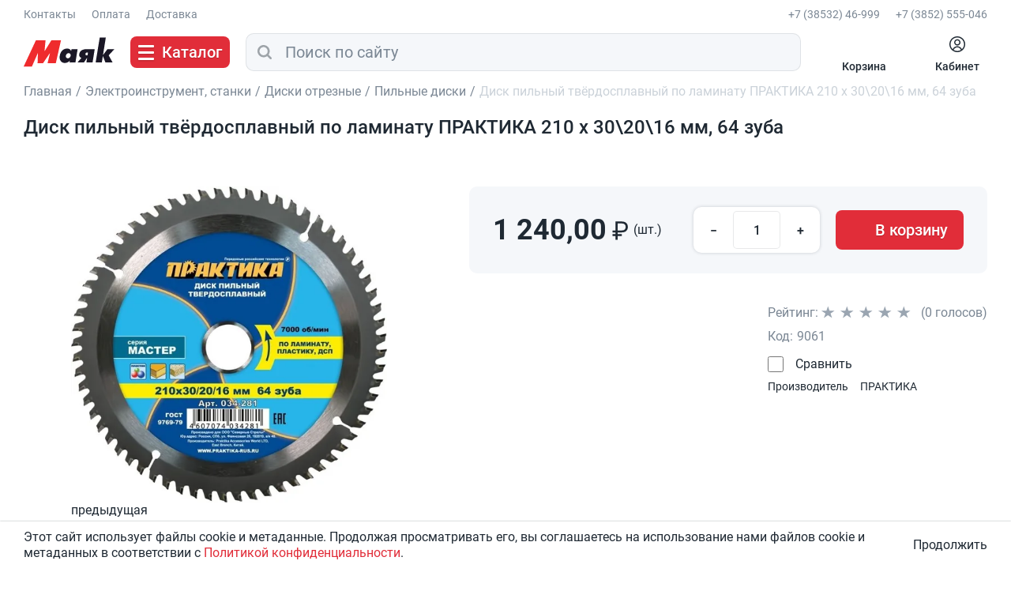

--- FILE ---
content_type: text/html; charset=utf-8
request_url: https://mayak-shop.ru/magazin/product/42909308
body_size: 32708
content:
<!doctype html>
<html lang="ru">
<head>
<meta charset="utf-8">
<meta name="robots" content="all"/>
<title>Диск пильный твёрдосплавный по ламинату ПРАКТИКА 210 х 30\20\16 мм, 64 зуба</title>


<meta name="description" content="Диск пильный твёрдосплавный по ламинату ПРАКТИКА 210 х 30\20\16 мм, 64 зуба">
<meta name="keywords" content="Диск пильный твёрдосплавный по ламинату ПРАКТИКА 210 х 30\20\16 мм, 64 зуба">
<meta name="SKYPE_TOOLBAR" content="SKYPE_TOOLBAR_PARSER_COMPATIBLE">
<meta name="viewport" content="width=device-width, initial-scale=1.0, maximum-scale=1.0, user-scalable=no">
<meta name="format-detection" content="telephone=no">
<meta http-equiv="x-rim-auto-match" content="none">



<meta property="og:title" content="Диск пильный твёрдосплавный по ламинату ПРАКТИКА 210 х 30\20\16 мм, 64 зуба"/>
<meta property="og:description" content="Маяк - электрика, сантехника и инструмент"/>
<meta property="og:image" content="https://mayak-shop.ru/d/9061.jpg"/>
<meta property="og:type" content="website"/>
<meta property="og:url" content= "https://mayak-shop.ru/magazin/product/42909308" />



<link rel="stylesheet" href="/t/v5151/images/css/main.min.css?v=070420251500">

<script src="/t/v5151/images/js/seo_optima_b.js" async></script>

<script src="/g/libs/jquery/1.10.2/jquery.min.js" ></script>
<script type='text/javascript' src="/g/s3/lp/js/lightgallery.min.js?ver=1.2.19" ></script>
<script type='text/javascript' src="/g/s3/lp/js/lg-zoom.min.js?ver=1.2.19" ></script>
<link rel="stylesheet" href="/t/images/plugins/light_gallery/css/lightgallery.min.css?ver=1.2.19.6">

<script src="/g/libs/owl-carousel/2.2.1/owl.carousel.min.js" async="utf-8" ></script>
<script src="/g/templates/shop2/2.76.2/js/jquery.matchheight_min.js" charset="utf-8" async></script>
<script src="/g/s3/misc/form/1.2.0/s3.form.js"></script>
<script src="/g/libs/jqueryui/1.10.3/jquery-ui.min.js"></script>
<!--script src="/t/v5151/images/autocomplete/jquery-ui.min.js"></script-->
<script
			  src="https://code.jquery.com/ui/1.13.3/jquery-ui.min.js"
			  integrity="sha256-sw0iNNXmOJbQhYFuC9OF2kOlD5KQKe1y5lfBn4C9Sjg="
			  crossorigin="anonymous" async></script>
<script src="/g/templates/shop2/2.76.2/js/jquery.ui.touch_punch.min.js"></script>
<script src="/t/images/js/datepicker-ru.js"></script>


<meta name="yandex-verification" content="0c0fb634df9740db" />
<meta name="mailru-domain" content="IThVPIKruIt2KU6v" />
<meta name="mailru-verification" content="d806d1ace0eb3ea5" />
<meta name="yandex-verification" content="682c0d3f4256e7ef" />
 
<script type='text/javascript' src='/shared/highslide-4.1.13/highslide-full.packed.js'></script>
<script type='text/javascript'>
hs.graphicsDir = '/shared/highslide-4.1.13/graphics/';
hs.outlineType = null;
hs.showCredits = false;
hs.lang={cssDirection:'ltr',loadingText:'Загрузка...',loadingTitle:'Кликните чтобы отменить',focusTitle:'Нажмите чтобы перенести вперёд',fullExpandTitle:'Увеличить',fullExpandText:'Полноэкранный',previousText:'Предыдущий',previousTitle:'Назад (стрелка влево)',nextText:'Далее',nextTitle:'Далее (стрелка вправо)',moveTitle:'Передвинуть',moveText:'Передвинуть',closeText:'Закрыть',closeTitle:'Закрыть (Esc)',resizeTitle:'Восстановить размер',playText:'Слайд-шоу',playTitle:'Слайд-шоу (пробел)',pauseText:'Пауза',pauseTitle:'Приостановить слайд-шоу (пробел)',number:'Изображение %1/%2',restoreTitle:'Нажмите чтобы посмотреть картинку, используйте мышь для перетаскивания. Используйте клавиши вперёд и назад'};</script>

            <!-- 46b9544ffa2e5e73c3c971fe2ede35a5 -->
            <script src='/shared/s3/js/lang/ru.js'></script>
            <script src='/shared/s3/js/common.min.js'></script>
         <link rel="icon" href="/favicon.svg" type="image/svg+xml">

<!--s3_require-->
 
 
<script type="text/javascript" src="/g/basestyle/1.0.1/user/user.js" async></script>
<!--/s3_require-->


			
		
		

			<script type="text/javascript" src="/g/printme.js"></script>
		<script type="text/javascript" src="/g/shop2v2/default/js/tpl.js" defer></script>
		<script type="text/javascript" src="/g/shop2v2/default/js/baron.min.js"></script>
		
			<script type="text/javascript" src="/g/shop2v2/default/js/shop2.2.js" defer></script>
		
	<script type="text/javascript">
		function waitForFunction(funcName, callback, timeout = 5000, interval = 100) {
			const startTime = Date.now();
		  
		  	const checkInterval = setInterval(() => {
		    	if (window[funcName] && typeof window[funcName] === 'object') {
		      		clearInterval(checkInterval);
		      		callback();
		    	} else if (Date.now() - startTime > timeout) {
			      	clearInterval(checkInterval);
		    	}
		  	}, interval);
		}
		waitForFunction('shop2', () => {shop2.init({"productRefs": [],"apiHash": {"getPromoProducts":"0ced27a1c774a70d1661c9f4c24d7d5d","getSearchMatches":"82ede1b4f21f974d003485faea843458","getFolderCustomFields":"5393840d9e349a51f5f2f1e18a9238a8","getProductListItem":"fc6a1f8f89aef2e96edaf7920d073fbc","cartAddItem":"a8e1a88523084c9ae241c5d4ac63eef9","cartRemoveItem":"7de81d27fe0a669964baa00ee41ff384","cartUpdate":"ca3cea0f8ef3e5cc6553aceef1355414","cartRemoveCoupon":"d6f003f27cdc9289b74ae8a31addfc8a","cartAddCoupon":"3731ff6d3af3ddd3772ecac5364ad043","deliveryCalc":"79d660c89754d67089a32f016a46b37f","printOrder":"1cc8acba3180601725cc9c43f73bb8e8","cancelOrder":"54f51453ef4c00ad5fba44182a89ed42","cancelOrderNotify":"2770469286f20295daec0d1e4e5f556e","repeatOrder":"8c358f14321b7211398339a7848a3da3","paymentMethods":"e57fcbc1dc10a822c40930af91a618f9","compare":"9bd8317b7581aa5f0e8519e74e980bdf"},"hash": null,"verId": 2084421,"mode": "product","step": "","uri": "/magazin","IMAGES_DIR": "/d/","my": {"show_sections":true,"special_alias":"SALE","new_alias":"NEW","price_fa_rouble":true,"pricelist_options_toggle_col":true,"pricelist_options_show_col_alias":"\u0412\u0441\u0435 \u043f\u0430\u0440\u0430\u043c\u0435\u0442\u0440\u044b","pricelist_options_hide":true,"buy_alias":"\u0412 \u043a\u043e\u0440\u0437\u0438\u043d\u0443","show_product_unit":true},"shop2_cart_order_payments": 5,"cf_margin_price_enabled": 0,"maps_yandex_key":"","maps_google_key":""});shop2.facets.enabled = true;});</script>

<script src="/t/v5151/images/js/main_local.js?v=010420251623" charset="utf-8" defer></script>


<!--[if lt IE 10]>
<script src="/g/libs/ie9-svg-gradient/0.0.1/ie9-svg-gradient.min.js"></script>
<script src="/g/libs/jquery-placeholder/2.0.7/jquery.placeholder.min.js"></script>
<script src="/g/libs/jquery-textshadow/0.0.1/jquery.textshadow.min.js"></script>
<script src="/g/s3/misc/ie/0.0.1/ie.js"></script>
<![endif]-->
<!--[if lt IE 9]>
<script src="/g/libs/html5shiv/html5.js"></script>
<![endif]-->



</head>
<body>
	<div class="panelWrap">
		<div class="panel">
			<a href="" class="panelClose">&nbsp;</a>
						<div class="filterMobileWrap">
				<div class="title">Фильтр</div>
				
			</div>
									<div class="contacts">
				<div class="title">Контакты</div>
				<div class="contactsBody">
										<div class="phone">
						<div class="phoneInner">
							<div class="phoneTitle">Контакты</div>
							<div class="phoneBody">
																<div><a href="tel:+7 (38532) 46-999">+7 (38532) 46-999</a></div>
																<div><a href="tel:+7 (3852) 555-046">+7 (3852) 555-046</a></div>
																<div><a href="mailto:info@mayak-shop.ru">info@mayak-shop.ru</a></div>
															</div>
						</div>
					</div>
															<div class="callback">
						<div class="callbackTitle"><a href="">Перезвоните мне</a></div>
						<div class="callbackBody">
							        <div class="tpl-anketa" data-api-url="/-/x-api/v1/public/?method=form/postform&param[form_id]=19797261" data-api-type="form">
                	<div class="title">Заказать звонок</div>
                            <form method="post" action="/" data-s3-anketa-id="19797261">
                <input type="hidden" name="params[placeholdered_fields]" value="" />
                <input type="hidden" name="form_id" value="19797261">
                <input type="hidden" name="tpl" value="db:form.minimal.tpl">
                	                	                    	                        <div class="tpl-field type-text field-required">
	                            	                                <div class="field-title">Ваше Имя: <span class="field-required-mark">*</span></div>
	                            	                            	                            <div class="field-value">
	                                	                                	                                    <input type="text" 
	                                    	required		                                    size="30" 
		                                    maxlength="100" 
		                                    value="" 
		                                    name="d[0]" 
	                                    />
	                                	                                
	                                	                            </div>
	                        </div>
	                    	                	                    	                        <div class="tpl-field type-text field-required">
	                            	                                <div class="field-title">Телефон: <span class="field-required-mark">*</span></div>
	                            	                            	                            <div class="field-value">
	                                	                                	                                    <input type="text" 
	                                    	required		                                    size="30" 
		                                    maxlength="100" 
		                                    value="" 
		                                    name="d[1]" 
	                                    />
	                                	                                
	                                	                            </div>
	                        </div>
	                    	                	                    	                        <div class="tpl-field type-email">
	                            	                                <div class="field-title">E-mail (на случай, если телефон будет недоступен):</div>
	                            	                            	                            <div class="field-value">
	                                	                                	                                    <input type="text" 
	                                    			                                    size="30" 
		                                    maxlength="100" 
		                                    value="" 
		                                    name="d[2]" 
	                                    />
	                                	                                
	                                	                            </div>
	                        </div>
	                    	                	                    	                        <div class="tpl-field type-checkbox field-required">
	                            	                            	                            <div class="field-value">
	                                	                                	                                    <ul>
	                                        	                                            <li>
	                                            	<label>
	                                            		<input 
		                                            		required		                                            		type="checkbox" 
		                                            		value="Да" 
		                                            		name="d[3]" 
	                                            		/>
	                                            		&nbsp;Я выражаю <a href="/auth?mode=agreement" onclick="window.open(this.href, '', 'resizable=no,status=no,location=no,toolbar=no,menubar=no,fullscreen=no,scrollbars=no,dependent=no,width=500,left=500,height=700,top=700'); return false;">согласие на передачу и обработку персональных данных </a>в соответствии с <a href="/politika-konfidencialnosti" onclick="window.open(this.href, '', 'resizable=no,status=no,location=no,toolbar=no,menubar=no,fullscreen=no,scrollbars=no,dependent=no,width=500,left=500,height=700,top=700'); return false;">Политикой конфиденциальности</a>
	                                        		</label>
	                                        	</li>
	                                        	                                    </ul>
	                                	                                
	                                	                            </div>
	                        </div>
	                    	                
        		        		
                			
                <div class="tpl-field tpl-field-button">
                    <button type="submit" class="tpl-form-button">Заказать</button>
                </div>

            <re-captcha data-captcha="recaptcha"
     data-name="captcha"
     data-sitekey="6LcYvrMcAAAAAKyGWWuW4bP1De41Cn7t3mIjHyNN"
     data-lang="ru"
     data-rsize="invisible"
     data-type="image"
     data-theme="light"></re-captcha></form>
            
        	        	
            </div>
						</div>
					</div>
															<div class="address">
						<div class="addressInner">
							<div class="addressTitle">Новоалтайск</div>
							<div class="addressBody">658087, Алтайский край, г. Новоалтайск, ул. Октябрьская, 28</div>
														<div class="showMap"><a href="/kontakty">Смотреть на карте</a></div>
													</div>
					</div>
									</div>
			</div>
									<div class="navigation">
				<ul class="folders"><li><a href="/folder/heating-plumbing-kitchen" ><span>Отопление, водопровод и кухня</span></a><ul class="level-2"><li><a href="/internet-magazin/folder/vodonagrevateli-1" ><span>Водонагреватели</span></a><ul class="level-3"><li><a href="/magazin/folder/vodyanye-teny" ><span>Водяные ТЭНЫ</span></a></li></ul></li><li><a href="/internet-magazin/folder/unipump" ><span>Насосное оборудование</span></a><ul class="level-3"><li><a href="/magazin/folder/komplektuyushchie-nasosov-i-nasosnyh-stancij" ><span>Комплектующие насосов и насосных станций</span></a></li><li><a href="/magazin/folder/motopompy" ><span>Мотопомпы</span></a></li><li><a href="/magazin/folder/nasosnye-stancii" ><span>Насосные станции</span></a></li><li><a href="/magazin/folder/nasosy" ><span>Насосы</span></a><ul class="level-4"><li><a href="/magazin/folder/nasosy-cirkulyacionnye" ><span>Насосы циркуляционные</span></a></li><li><a href="/magazin/folder/nasosy-fontannye" ><span>Насосы фонтанные</span></a></li><li><a href="/magazin/folder/nasosy-pogruzhnye" ><span>Насосы погружные</span></a></li><li><a href="/magazin/folder/nasosy-poverhnostnye" ><span>Насосы поверхностные</span></a></li><li><a href="/magazin/folder/nasosy-nizkovoltnye" ><span>Насосы низковольтные</span></a></li><li><a href="/magazin/folder/nasosy-kanalizacionnye" ><span>Насосы канализационные</span></a></li><li><a href="/magazin/folder/nasosy-drenazhnye" ><span>Насосы дренажные</span></a></li></ul></li><li><a href="/magazin/folder/nasos-ruchnoj" ><span>Насос ручной</span></a></li></ul></li><li><a href="/internet-magazin/folder/radiatory" ><span>Радиаторы</span></a><ul class="level-3"><li><a href="/magazin/folder/radiatory-al-sti" ><span>Биметаллические радиаторы</span></a></li><li><a href="/magazin/folder/radiatory-royal" ><span>Алюминиевые радиаторы</span></a></li><li><a href="/magazin/folder/radiatory-ogint" ><span>Теплоноситель</span></a></li><li><a href="/magazin/folder/radiatory-chugunnye" ><span>Чугунные радиаторы</span></a></li><li><a href="/magazin/folder/panelnye-radiatory-royal-termo-compact" ><span>Панельные радиаторы</span></a></li><li><a href="/internet-magazin/folder/komplektuyuschie-k-alyumin-radiatoram" ><span>Комплектующие к алюмин. радиаторам</span></a></li><li><a href="/internet-magazin/folder/komplektuyuschie-k-chugun-radiatoram" ><span>Комплектующие к чугун. радиаторам</span></a></li></ul></li><li><a href="/internet-magazin/folder/teplyy-pol" ><span>Теплый пол</span></a><ul class="level-3"><li><a href="/magazin/folder/ekf" ><span>EKF Теплый пол</span></a></li><li><a href="/magazin/folder/gulfstream" ><span>Gulfstream Теплый пол</span></a></li><li><a href="/internet-magazin/folder/electrolux" ><span>ELECTROLUX Теплый пол</span></a></li><li><a href="/magazin/folder/gulfstream-teplyj-pol" ><span>TDM Теплый пол</span></a></li><li><a href="/magazin/folder/teplolyuks-teplyj-pol" ><span>Теплолюкс Теплый пол</span></a></li></ul></li><li><a href="/magazin/folder/kanalizacionnye-sistemy" ><span>Канализационные системы</span></a><ul class="level-3"><li><a href="/magazin/folder/vnutrennyaya-kanalizacichya" ><span>Внутренняя канализация</span></a></li><li><a href="/magazin/folder/naruzhnaya-kanalizaciya" ><span>Наружная канализация</span></a></li><li><a href="/magazin/folder/truby-kanalizacionnye" ><span>Трубы канализационные</span></a></li><li><a href="/magazin/folder/trosy-santehnicheskie" ><span>Тросы сантехнические</span></a></li><li><a href="/magazin/folder/perehodniki-kanalizacionnye" ><span>Переходники канализационные</span></a></li><li><a href="/magazin/folder/ulichnaya-kanalizaciya" ><span>Уличная канализация</span></a></li><li><a href="/magazin/folder/manzhety-prokladki-kanalizacionnye" ><span>Манжеты Прокладки Канализационные</span></a></li><li><a href="/magazin/folder/krestoviny-kanalizacionnye" ><span>Крестовины канализационные</span></a></li><li><a href="/magazin/folder/otvody-kanalizacionnye" ><span>Отводы канализационные</span></a></li></ul></li><li><a href="/magazin/folder/izmeritelnye-pribory" ><span>Измерительные приборы</span></a></li><li><a href="/magazin/folder/ventilyacionnoe-oborudovanie" ><span>Вентиляционное оборудование</span></a><ul class="level-3"><li><a href="/magazin/folder/torcevaya-ploshchadka-plastmassovaya" ><span>Торцевые площадки пластмассовые</span></a></li><li><a href="/magazin/folder/reshetki" ><span>Решетки</span></a></li><li><a href="/magazin/folder/reshetki-regulirumye" ><span>Решетки регулирумые</span></a></li><li><a href="/magazin/folder/reshetki-revizionnye" ><span>Решетки ревизионные</span></a></li><li><a href="/magazin/folder/patrubok" ><span>Патрубок воздуховода</span></a></li><li><a href="/magazin/folder/obratnyj-klapan" ><span>Обратный клапан воздуховода</span></a></li><li><a href="/magazin/folder/lyuchki-nakladnye" ><span>Лючки накладные</span></a></li><li><a href="/magazin/folder/lyuchki-vstroennye" ><span>Лючки встроенные</span></a></li><li><a href="/magazin/folder/vozduhovod" ><span>Воздуховод гофрированный</span></a></li><li><a href="/magazin/folder/vozduhovod-kanalnyj-ploskij" ><span>Воздуховод канальный плоский</span></a></li><li><a href="/magazin/folder/vozduhovod-kanalnyj-kruglyj" ><span>Воздуховод канальный круглый</span></a></li><li><a href="/magazin/folder/ventilyatory-kanalnye" ><span>Вентиляторы канальные</span></a></li><li><a href="/magazin/folder/ventilyatory-bytovye" ><span>Вентиляторы бытовые</span></a></li><li><a href="/magazin/folder/anemostaty" ><span>Анемостаты</span></a></li><li><a href="/magazin/folder/torcevaya-ploshchadka-plastmassovaya-1" ><span>Торцевая площадка пластмассовая</span></a></li><li><a href="/magazin/folder/reshetki-ventilyacionnye" ><span>Решетки вентиляционные</span></a></li></ul></li><li><a href="/magazin/folder/vodootvody" ><span>Водоотводы</span></a></li><li><a href="/magazin/folder/kollektora" ><span>Коллектора</span></a></li><li><a href="/magazin/folder/krany-sharovye" ><span>Краны шаровые</span></a></li><li><a href="/magazin/folder/krepezh-santehnicheskij" ><span>Крепеж сантехнический</span></a></li><li><a href="/magazin/folder/mojki-dlya-kuhni" ><span>Мойки для кухни</span></a></li><li><a href="/magazin/folder/gibkaya-podvodka" ><span>Гибкая подводка</span></a><ul class="level-3"><li><a href="/magazin/folder/gibkaya-podvodka-dlya-vody" ><span>Гибкая подводка для воды</span></a></li><li><a href="/magazin/folder/gibkaya-podvodka-dlya-gaza" ><span>Гибкая подводка  для газа</span></a></li></ul></li><li><a href="/magazin/folder/filtry-kartridzhi-komplektuyushchie" ><span>Фильтры/Картриджи/Комплектующие</span></a><ul class="level-3"><li><a href="/magazin/folder/kartridzhi" ><span>Картриджи</span></a></li><li><a href="/magazin/folder/filtry" ><span>Фильтры</span></a></li><li><a href="/magazin/folder/komplektuyushchie-k-filtram-i-kartridzham" ><span>Комплектующие к фильтрам и картриджам</span></a></li></ul></li><li><a href="/magazin/folder/polipropilen" ><span>Полипропилен</span></a><ul class="level-3"><li><a href="/magazin/folder/shtucera-iz-polipropilena" ><span>Штуцера из полипропилена</span></a></li><li><a href="/magazin/folder/truba-polipropilenovaya" ><span>Труба полипропиленовая</span></a></li><li><a href="/magazin/folder/trojnik-iz-polipropilena" ><span>Тройник из полипропилена</span></a></li><li><a href="/magazin/folder/skoby-obvodnye-iz-polipropilena" ><span>Скобы обводные из полипропилена</span></a></li><li><a href="/magazin/folder/probki-iz-polipropilena" ><span>Пробки из полипропилена</span></a></li><li><a href="/magazin/folder/opory-iz-polipropilena" ><span>Опоры из полипропилена</span></a></li><li><a href="/magazin/folder/mufty-iz-polipropilena" ><span>Муфты из полипропилена</span></a></li><li><a href="/magazin/folder/krestoviny-iz-polipropilena" ><span>Крестовины из полипропилена</span></a></li><li><a href="/magazin/folder/krany-sharovye-iz-polipropilena" ><span>Краны шаровые из полипропилена</span></a></li><li><a href="/magazin/folder/kompensatory-iz-polipropilena" ><span>Компенсаторы из полипропилена</span></a></li><li><a href="/magazin/folder/kollektora-iz-polipropilena" ><span>Коллектора из полипропилена</span></a></li><li><a href="/magazin/folder/instrument-dlya-polipropilena" ><span>Инструмент для полипропилена</span></a></li><li><a href="/magazin/folder/venteli-shar-krany-d-radiatora" ><span>Вентели шар краны д/радиатора</span></a></li><li><a href="/magazin/folder/ugolnik-iz-polipropilena" ><span>Угольник из полипропилена</span></a></li></ul></li><li><a href="/magazin/folder/polotencesushiteli-i-komplektuyushchie" ><span>Полотенцесушители и комплектующие</span></a></li><li><a href="/magazin/folder/trapy" ><span>Трапы</span></a></li><li><a href="/magazin/folder/predohranitelnaya-armatura" ><span>Предохранительная арматура</span></a></li><li><a href="/magazin/folder/obzhimnye-fitingi" ><span>Обжимные фитинги</span></a></li><li><a href="/magazin/folder/zadvizhki-stalnye" ><span>Задвижки стальные</span></a></li><li><a href="/magazin/folder/rezbovye-fitingi" ><span>Резьбовые фитинги</span></a></li><li><a href="/magazin/folder/santehnicheskie-rashodnye-materialy" ><span>Сантехнические расходные материалы</span></a><ul class="level-3"><li><a href="/magazin/folder/gel-pasta" ><span>Гель Паста</span></a></li><li><a href="/magazin/folder/klej" ><span>Клей</span></a></li><li><a href="/magazin/folder/pena" ><span>Пена</span></a></li><li><a href="/magazin/folder/prokladki" ><span>Прокладки сантехнические</span></a></li><li><a href="/magazin/folder/germetik" ><span>Герметик</span></a></li><li><a href="/magazin/folder/fum-nit-len" ><span>Фум Нить Лен</span></a></li><li><a href="/magazin/folder/epoksidnyj-sostav-holodnaya-svarka" ><span>Эпоксидный состав Холодная сварка</span></a></li></ul></li><li><a href="/magazin/folder/truboprovod-phv" ><span>Трубопровод ПХВ</span></a><ul class="level-3"><li><a href="/magazin/folder/zaglushki-phv" ><span>Заглушки  ПХВ</span></a></li><li><a href="/magazin/folder/krany-pe" ><span>Краны ПЭ</span></a></li><li><a href="/magazin/folder/lyuki" ><span>Люки</span></a></li><li><a href="/magazin/folder/mufta-perehodnaya-phv" ><span>Муфта переходная ПХВ</span></a></li><li><a href="/magazin/folder/mufta-s-vnutrennej-rezboj-phv" ><span>Муфта с внутренней резьбой ПХВ</span></a></li><li><a href="/magazin/folder/mufta-s-naruzhnej-rezboj-phv" ><span>Муфта с наружней резьбой ПХВ</span></a></li><li><a href="/magazin/folder/mufta-soedinitelnaya-raz-emnaya-phv" ><span>Муфта соединительная разъемная  ПХВ</span></a></li><li><a href="/magazin/folder/otvod-90-gradusov-phv" ><span>Отвод 90 градусов ПХВ</span></a></li><li><a href="/magazin/folder/otvod-s-vnutrennej-rezboj-phv" ><span>Отвод с внутренней резьбой ПХВ</span></a></li><li><a href="/magazin/folder/otvod-s-naruzhnej-rezboj-phv" ><span>Отвод с наружней резьбой ПХВ</span></a></li><li><a href="/magazin/folder/sedelki-phv" ><span>Седелки ПХВ</span></a></li><li><a href="/magazin/folder/trojnik-perehodnoj-phv" ><span>Тройник переходной ПХВ</span></a></li><li><a href="/magazin/folder/trojnik-perehodnoj-raz-emnyj-phv" ><span>Тройник переходной разъемный ПХВ</span></a></li><li><a href="/magazin/folder/trojnik-ravnostoronnij-phv" ><span>Тройник равносторонний ПХВ</span></a></li><li><a href="/magazin/folder/truba-phv" ><span>Труба ПХВ</span></a></li><li><a href="/magazin/folder/vodorezki-phv" ><span>Водорезки  ПХВ</span></a></li></ul></li><li><a href="/magazin/folder/shlangi" ><span>Шланги</span></a><ul class="level-3"><li><a href="/magazin/folder/dlya-stiralnyh-mashin" ><span>Для стиральных машин</span></a></li><li><a href="/magazin/folder/usilennye-shlangi" ><span>Усиленные шланги</span></a></li></ul></li><li><a href="/magazin/folder/homuty-santehnicheskie" ><span>Хомуты сантехнические</span></a><ul class="level-3"><li><a href="/magazin/folder/homuty-so-shpil-shurupom" ><span>Хомуты со шпиль. шурупом</span></a></li><li><a href="/magazin/folder/homuty-s-formoj-klyucha" ><span>Хомуты с формой ключа</span></a></li><li><a href="/magazin/folder/remontnye-homuty" ><span>Ремонтные хомуты</span></a></li><li><a href="/magazin/folder/ocinkovannye-homuty" ><span>Оцинкованные хомуты</span></a></li></ul></li><li><a href="/magazin/folder/truboprovodnaya-armatura" ><span>Трубопроводная арматура</span></a><ul class="level-3"><li><a href="/magazin/folder/filtry-truboprovodnye" ><span>Фильтры трубопроводные</span></a></li><li><a href="/magazin/folder/elevatory" ><span>Элеваторы</span></a></li><li><a href="/magazin/folder/flancy-ru-10" ><span>Фланцы Ру 10</span></a></li><li><a href="/magazin/folder/filtr-flancevyj" ><span>Фильтр фланцевый</span></a></li><li><a href="/magazin/folder/trubnaya-zagotovka" ><span>Трубная заготовка</span></a></li><li><a href="/magazin/folder/perehod-stalnoj" ><span>Переход стальной</span></a></li><li><a href="/magazin/folder/otvody-rezbovye" ><span>Отводы резьбовые</span></a></li><li><a href="/magazin/folder/otvody-gnutye" ><span>Отводы гнутые</span></a></li><li><a href="/magazin/folder/krepezh-mufty-kontrgajki" ><span>Крепеж Муфты Контргайки</span></a></li><li><a href="/magazin/folder/krany-sharovye-stalnye" ><span>Краны шаровые стальные</span></a></li><li><a href="/magazin/folder/zatvory-chugunnye" ><span>Затворы чугунные</span></a></li><li><a href="/magazin/folder/ventili-latunnye-i-chugunnye" ><span>Вентили латунные и чугунные</span></a></li></ul></li><li><a href="/magazin/folder/metalloplastikovye-truby" ><span>Металлопластиковые трубы</span></a></li><li><a href="/magazin/folder/teploizolyaciya" ><span>Теплоизоляция</span></a><ul class="level-3"><li><a href="/magazin/folder/uteplenie-trub" ><span>Утепление труб</span></a></li><li><a href="/magazin/folder/megaspan" ><span>Мегаспан</span></a></li><li><a href="/magazin/folder/skotch-dlya-teploizolyacii" ><span>Скотч для теплоизоляции</span></a></li></ul></li><li><a href="/magazin/folder/sshityj-polietilen" ><span>Сшитый полиэтилен</span></a><ul class="level-3"><li><a href="/magazin/folder/ugolniki-dlya-sshitogo-polietilena" ><span>Угольники для сшитого полиэтилена</span></a></li><li><a href="/magazin/folder/truby-iz-sshitogo-polietilena" ><span>Трубы из сшитого полиэтилена</span></a></li><li><a href="/magazin/folder/trojniki-dlya-sshitogo-polietilena" ><span>Тройники для сшитого полиэтилена</span></a></li><li><a href="/magazin/folder/mufty-dlya-sshitogo-polietilena" ><span>Муфты для сшитого полиэтилена</span></a></li><li><a href="/magazin/folder/instrument-dlya-press-fitingov" ><span>Инструмент для пресс фитингов</span></a></li></ul></li><li><a href="/magazin/folder/smesiteli" ><span>Смесители</span></a><ul class="level-3"><li><a href="/magazin/folder/smesiteli-slaven" ><span>Смесители СЛАВЕН</span></a></li><li><a href="/magazin/folder/smesiteli-bash-1" ><span>Смесители BAСH</span></a></li><li><a href="/magazin/folder/smesiteli-mono" ><span>Смесители МОНО</span></a></li><li><a href="/magazin/folder/smesiteli-kalori" ><span>Смесители Калори</span></a></li><li><a href="/magazin/folder/smesiteli-neo" ><span>Смесители NEO</span></a></li><li><a href="/magazin/folder/smesiteli-grange" ><span>Смесители GRANGE</span></a></li><li><a href="/magazin/folder/smesiteli-g-lauf" ><span>Смесители G.Lauf</span></a></li><li><a href="/magazin/folder/smesiteli-frap" ><span>Смесители FRAP</span></a></li><li><a href="/magazin/folder/smesiteli-fiore" ><span>Смесители FIORE</span></a></li><li><a href="/magazin/folder/smesitili-divino" ><span>Смеситили DIVINO</span></a></li><li><a href="/magazin/folder/smesiteli-bash" ><span>Смесители BASH</span></a></li><li><a href="/magazin/folder/smesiteli-accoona" ><span>Смесители ACCOONA</span></a></li><li><a href="/magazin/folder/komplektuyushchie-k-smesitelyam" ><span>Комплектующие к смесителям</span></a></li><li><a href="/magazin/folder/shlangi-dlya-dusha" ><span>Шланги для душа</span></a></li><li><a href="/magazin/folder/lejki-dlya-dusha" ><span>Лейки для душа</span></a></li><li><a href="/magazin/folder/smesiteli-antej-gota-rocio" ><span>Смесители Антей, Gota Rocio</span></a></li><li><a href="/magazin/folder/smesiteli-devida" ><span>Смесители DEVIDA</span></a></li><li><a href="/magazin/folder/smesiteli-fiore-frud" ><span>Смесители FIORE, FRUD</span></a></li></ul></li><li><a href="/magazin/folder/sifony" ><span>Сифоны</span></a><ul class="level-3"><li><a href="/magazin/folder/armatura-k-slivnym-bochkam" ><span>Арматура к сливным бочкам</span></a></li></ul></li><li><a href="/magazin/folder/sanfayans" ><span>Санфаянс</span></a><ul class="level-3"><li><a href="/magazin/folder/mebel-dlya-vannoj" ><span>Мебель для ванной</span></a></li><li><a href="/magazin/folder/sidene-dlya-unitaza" ><span>Сиденье для унитаза</span></a></li><li><a href="/magazin/folder/umyvalniki" ><span>Умывальники</span></a></li><li><a href="/magazin/folder/unitazy" ><span>Унитазы</span></a></li></ul></li><li><a href="/magazin/folder/schetchiki-dlya-vody" ><span>Счетчики для воды</span></a></li><li><a href="/magazin/folder/obratnyj-klapan-1" ><span>Обратный клапан</span></a></li><li><a href="/magazin/folder/obzhimnye-fitingi-kitaj" ><span>Обжимные фитинги КИТАЙ</span></a></li><li><a href="/magazin/folder/obzhimnye-fitingi-italiya" ><span>Обжимные фитинги ИТАЛИЯ</span></a></li><li><a href="/magazin/folder/vozdushnye-teny" ><span>Воздушные ТЭНЫ</span></a></li></ul></li><li><a href="/folder/electrical" ><span>Электротовары</span></a><ul class="level-2"><li><a href="/magazin/folder/umnyj-dom" ><span>Умный дом</span></a></li><li><a href="/magazin/folder/antenny" ><span>Антенны ТВ</span></a><ul class="level-3"><li><a href="/magazin/folder/antennye-raz-emy" ><span>Антенные Разъемы</span></a></li><li><a href="/magazin/folder/antennye-usiliteli" ><span>Антенные Усилители</span></a></li></ul></li><li><a href="/magazin/folder/apparatura-upravleniya" ><span>Аппаратура управления</span></a><ul class="level-3"><li><a href="/magazin/folder/klavishnyj-vyklyuchatel-tumblera" ><span>Клавишные выключатели Тумблеры</span></a></li><li><a href="/magazin/folder/korpusa-postov-dlya-knopok-upravleniya" ><span>Корпуса постов для кнопок управления</span></a></li><li><a href="/magazin/folder/klavishnye-pereklyuchateli" ><span>Клавишные переключатели</span></a></li><li><a href="/magazin/folder/knopki-upravleniya" ><span>Кнопки управления</span></a></li><li><a href="/magazin/folder/ogranichitel-moshchnosti" ><span>Ограничители мощности</span></a></li><li><a href="/magazin/folder/opoveshchateli-zvukovye" ><span>Оповещатели звуковые</span></a></li><li><a href="/magazin/folder/pereklyuchateli" ><span>Переключатели</span></a></li><li><a href="/magazin/folder/rele-kontrolya-faz" ><span>Реле контроля фаз</span></a></li><li><a href="/magazin/folder/rele-promezhutochnye" ><span>Реле промежуточные</span></a></li><li><a href="/magazin/folder/rele-temperatury" ><span>Реле температуры</span></a></li><li><a href="/magazin/folder/svetosignalnaya-armatura" ><span>Светосигнальная арматура</span></a></li></ul></li><li><a href="/magazin/folder/batarejki-akkumulyatory" ><span>Батарейки Аккумуляторы</span></a><ul class="level-3"><li><a href="/magazin/folder/batarejki-23a-27a-123a" ><span>Батарейки 23А 27А 123А</span></a></li><li><a href="/magazin/folder/batarejki-mizinchikovye" ><span>Батарейки мизинчиковые</span></a></li><li><a href="/magazin/folder/batarejki-palchikovye" ><span>Батарейки пальчиковые</span></a></li><li><a href="/magazin/folder/batarejki-lr14-lr20" ><span>Батарейки LR14 LR20</span></a></li><li><a href="/magazin/folder/akkumulyatory" ><span>Аккумуляторы</span></a></li><li><a href="/magazin/folder/zaryadnye-ustrojstva" ><span>Зарядные устройства</span></a></li><li><a href="/magazin/folder/batarejka-krona" ><span>Батарейка крона</span></a></li><li><a href="/magazin/folder/elementy-dlya-remonta-akb" ><span>Элементы для ремонта АКБ</span></a></li><li><a href="/magazin/folder/batarejki-litievye" ><span>Батарейки литиевые</span></a></li></ul></li><li><a href="/magazin/folder/vspomogatelnye-elementy-i-aksessuary" ><span>Вспомогательные элементы и аксессуары</span></a><ul class="level-3"><li><a href="/magazin/folder/detektory" ><span>Детекторы денег</span></a></li><li><a href="/magazin/folder/kranovoe" ><span>Крановое</span></a></li><li><a href="/magazin/folder/naklejki" ><span>Наклейки на стены</span></a></li></ul></li><li><a href="/magazin/folder/izmeritelnaya-apparatura" ><span>Измерительные приборы</span></a><ul class="level-3"><li><a href="/magazin/folder/ampermetry" ><span>Амперметры</span></a></li><li><a href="/magazin/folder/volltmetry" ><span>Вольлтметры</span></a></li><li><a href="/magazin/folder/indikatory-elektrichestva-detektory-metalla" ><span>Индикаторы электричества Детекторы металла</span></a></li><li><a href="/magazin/folder/schetchiki-1-o-faznye" ><span>Счётчики 1-о фазные</span></a></li><li><a href="/magazin/folder/schetchiki-3-h-faznye" ><span>Счётчики 3-х фазные</span></a></li><li><a href="/magazin/folder/pribory-izmereniya-toka" ><span>Приборы измерения ТОКА</span></a></li><li><a href="/magazin/folder/ukazateli-vysokogo-napryazheniya" ><span>Указатели высокого напряжения</span></a></li></ul></li><li><a href="/magazin/folder/kabelenesushchie-sistemy" ><span>Кабеленесущие системы</span></a><ul class="level-3"><li><a href="/magazin/folder/gofra-i-komplektuyushchie" ><span>Гофра и Комплектующие</span></a></li><li><a href="/magazin/folder/kabelnye-lotki-metalicheskie" ><span>Кабельные лотки металические</span></a></li><li><a href="/magazin/folder/perforirovannye-kabelnye-kanaly" ><span>Перфорированные кабельные каналы</span></a></li><li><a href="/magazin/folder/kabelnye-kanaly-plastikovye-aksessuary-1" ><span>Кабельные каналы пластиковые Аксессуары</span></a></li><li><a href="/magazin/folder/mufta" ><span>Муфта</span></a></li><li><a href="/magazin/folder/kembrik" ><span>Кембрик</span></a></li><li><a href="/magazin/folder/metalorukav-i-kompletuyushchie" ><span>Металорукав и Комплетующие</span></a></li><li><a href="/magazin/folder/montazh-1" ><span>Монтаж</span></a><ul class="level-4"><li><a href="/magazin/folder/izdeliya-dlya-montazha" ><span>Изделия для монтажа</span></a></li><li><a href="/magazin/folder/gilzy" ><span>Гильзы</span></a></li><li><a href="/magazin/folder/dyubel-homut" ><span>Дюбель-хомут</span></a></li><li><a href="/magazin/folder/zazhim-krokodil-1" ><span>Зажим Крокодил</span></a></li><li><a href="/magazin/folder/izolenta-lenta-kipernaya-1" ><span>Изолента Лента киперная</span></a></li><li><a href="/magazin/folder/kogti-lazy-1" ><span>Когти Лазы</span></a></li><li><a href="/magazin/folder/mufty-kabelnye" ><span>Муфты кабельные</span></a></li><li><a href="/magazin/folder/nakonechniki" ><span>Наконечники</span></a></li><li><a href="/magazin/folder/szhim-siz-1" ><span>Сжим СИЗ</span></a></li><li><a href="/magazin/folder/homuty" ><span>Хомуты</span></a></li><li><a href="/magazin/folder/raspredelitelnye-ustrojstva" ><span>Распределительные устройства</span></a></li></ul></li><li><a href="/magazin/folder/truba-zhestkaya-pvh-i-komplekttuyushchie" ><span>Труба жесткая  ПВХ и Комплекттующие</span></a></li></ul></li><li><a href="/magazin/folder/kabelnaya-produkciya" ><span>Кабельная продукция</span></a><ul class="level-3"><li><a href="/magazin/folder/vvg" ><span>ВВГ</span></a></li><li><a href="/magazin/folder/avvg" ><span>АВВГ</span></a></li><li><a href="/magazin/folder/avbbshv" ><span>АВБбШв</span></a></li><li><a href="/magazin/folder/pvs-rpsh-telf" ><span>ПВС/ ( РПШ тельф)</span></a></li><li><a href="/magazin/folder/sip-i-armatura" ><span>СИП и арматура</span></a></li><li><a href="/magazin/folder/kabel-dlya-svyazi" ><span>Кабель для СВЯЗИ</span></a></li><li><a href="/magazin/folder/nym-trojnaya-izolyaciya" ><span>NYM Тройная изоляция</span></a></li><li><a href="/magazin/folder/a-i-as" ><span>А и АС</span></a></li><li><a href="/magazin/folder/kabel-i-provod" ><span>Кабель и Провод</span></a></li><li><a href="/magazin/folder/avt-kvvg-akvvg" ><span>АВТ  КВВГ  АКВВГ</span></a></li><li><a href="/magazin/folder/apv-i-appv" ><span>АПВ и АППВ</span></a></li><li><a href="/magazin/folder/apsd-i-peea" ><span>АПСД и  ПЭЭА</span></a></li><li><a href="/magazin/folder/greyushchij-kabel" ><span>Греющий кабель</span></a></li><li><a href="/magazin/folder/zharostojkij-i-glubinnyj" ><span>Жаростойкий и Глубинный</span></a></li><li><a href="/magazin/folder/kg-hl-i-prs" ><span>КГ ХЛ и  ПРС</span></a></li><li><a href="/magazin/folder/mkesh" ><span>МКЭШ</span></a></li><li><a href="/magazin/folder/pv-i-ppv" ><span>ПВ и ППВ</span></a></li><li><a href="/magazin/folder/pvs-i-rpsh-telf" ><span>ПВС и РПШ тельф</span></a></li><li><a href="/magazin/folder/ppgng" ><span>ППГнг</span></a></li><li><a href="/magazin/folder/shvvp-i-pshch" ><span>ШВВП и  ПЩ</span></a></li></ul></li><li><a href="/magazin/folder/komplektuyushchie-shkafov" ><span>Комплектующие шкафов</span></a><ul class="level-3"><li><a href="/magazin/folder/paketnye-vyklyuchateli" ><span>Пакетные выключатели</span></a></li><li><a href="/magazin/folder/koncevye-vyklyuchateli" ><span>Концевые выключатели</span></a></li><li><a href="/magazin/folder/knopki" ><span>Кнопки</span></a></li><li><a href="/magazin/folder/izolyatory" ><span>Изоляторы</span></a></li></ul></li><li><a href="/magazin/folder/korobki-ustanovochnye" ><span>Коробки монтажные</span></a><ul class="level-3"><li><a href="/magazin/folder/korobki-raspredelitelnye" ><span>Коробки распределительные</span></a></li><li><a href="/magazin/folder/korobki-ustanovochnye-pod-gips" ><span>Коробки установочные  под гипс</span></a></li><li><a href="/magazin/folder/korobki-ustanovochnye-dlya-kirpichnyh-sten" ><span>Коробки установочные  для кирпичных стен</span></a></li></ul></li><li><a href="/magazin/folder/korpusa-elektroshchitov" ><span>Корпуса электрощитов</span></a><ul class="level-3"><li><a href="/magazin/folder/korpusa-pustye" ><span>Корпуса пустые</span></a></li><li><a href="/magazin/folder/shchity-raspredelitelnye" ><span>Щиты распределительные</span></a></li><li><a href="/magazin/folder/shchity-ucheta" ><span>Щиты учёта</span></a></li><li><a href="/magazin/folder/krepleniya-k-stolbu" ><span>Крепления к столбу</span></a></li><li><a href="/magazin/folder/aksessuary-k-korpusam" ><span>Аксессуары к корпусам</span></a><ul class="level-4"><li><a href="/magazin/folder/ventilyatory-i-obogrevateli" ><span>Вентиляторы и обогреватели</span></a></li><li><a href="/magazin/folder/komplektuyushchie" ><span>Комплектующие</span></a></li></ul></li><li><a href="/magazin/folder/gotovye-izdeliya" ><span>Готовые изделия</span></a></li><li><a href="/magazin/folder/shchity-etazhnye" ><span>Щиты этажные</span></a></li></ul></li><li><a href="/magazin/folder/svetodiodnaya-svetotehnika" ><span>Светотехника</span></a><ul class="level-3"><li><a href="/magazin/folder/svetodiodnaya-produkciya" ><span>Светодиодная продукция</span></a><ul class="level-4"><li><a href="/magazin/folder/lampy-svetodiodnye" ><span>Лампы светодиодные</span></a><ul class="level-5"><li><a href="/magazin/folder/r7s" ><span>R7s</span></a></li><li><a href="/magazin/folder/led-hp-standard" ><span>LED-HP-standard</span></a></li><li><a href="/magazin/folder/gl120" ><span>GL120</span></a></li><li><a href="/magazin/folder/led-mo" ><span>LED-MO</span></a></li><li><a href="/magazin/folder/dlya-holodilnikov" ><span>Для холодилников</span></a></li><li><a href="/magazin/folder/e14-silikon" ><span>Е14 Силикон</span></a></li><li><a href="/magazin/folder/barled" ><span>BARLED</span></a></li><li><a href="/magazin/folder/g13-svetodiod" ><span>G13 светодиод</span></a></li><li><a href="/magazin/folder/gx53-gx70-1" ><span>GX53 GX70</span></a></li><li><a href="/magazin/folder/g4-12-volt" ><span>G4 12 Вольт</span></a></li><li><a href="/magazin/folder/g4-220-volt" ><span>G4 220 Вольт</span></a></li><li><a href="/magazin/folder/g-9" ><span>G 9</span></a></li><li><a href="/magazin/folder/gu-5-3" ><span>GU 5 3</span></a></li><li><a href="/magazin/folder/gu10" ><span>GU10</span></a></li><li><a href="/magazin/folder/jcdr-led-1" ><span>JCDR LED</span></a></li><li><a href="/magazin/folder/lampa-vintage-filament" ><span>Лампа VINTAGE Filament</span></a></li><li><a href="/magazin/folder/dimmiruemye" ><span>Диммируемые</span></a></li><li><a href="/magazin/folder/zerkalnye-r39-r50-r63-1" ><span>Зеркальные R39  R50 R63</span></a></li><li><a href="/magazin/folder/shar-r45-e14-e27" ><span>Шар Р45  Е14 Е27</span></a></li><li><a href="/magazin/folder/svecha-e14-e27-1" ><span>Свеча Е14 Е27</span></a></li></ul></li><li><a href="/magazin/folder/proektor-1" ><span>Проэктор</span></a></li><li><a href="/magazin/folder/raznoe" ><span>Разное</span></a></li><li><a href="/magazin/folder/lpo-i-lsp" ><span>ЛПО и ЛСП</span></a></li><li><a href="/magazin/folder/svetilniki-dlya-pticevodstva-fito-1" ><span>Светильники для птицеводства ФИТО</span></a></li><li><a href="/magazin/folder/arhitekturnye-svetilniki" ><span>Архитектурные светильники</span></a></li><li><a href="/magazin/folder/svetilnik-deko" ><span>Светильник  DEKO</span></a></li><li><a href="/magazin/folder/svetodiodnye-potolochnye" ><span>Светодиодные потолочные</span></a></li></ul></li><li><a href="/internet-magazin/folder/dekorativnyye" ><span>Декоративные</span></a></li><li><a href="/internet-magazin/folder/lenta-svetodiodnaya" ><span>Лента светодиодная</span></a><ul class="level-4"><li><a href="/magazin/folder/komplektuyushchie-k-svetodiodnoj-lente" ><span>Комплектующие к светодиодной ленте</span></a></li></ul></li><li><a href="/magazin/folder/svetilniki-linejnye" ><span>Светильники линейные</span></a></li><li><a href="/magazin/folder/ultrotonkie-svetilniki" ><span>Ультротонкие светильники</span></a></li><li><a href="/magazin/folder/prozhektora-i-perenosnye-svetilniki" ><span>Прожектора и переносные светильники</span></a></li><li><a href="/magazin/folder/paneli-svetodiodnye-i-komplektuyushchie" ><span>Панели светодиодные и Комплектующие</span></a></li><li><a href="/magazin/folder/zhku" ><span>ЖКУ</span></a></li><li><a href="/magazin/folder/lon" ><span>ЛОН</span></a></li><li><a href="/internet-magazin/folder/rku-zhku-lku" ><span>РКУ</span></a></li><li><a href="/internet-magazin/folder/rsp-fsp" ><span>РСП</span></a></li><li><a href="/internet-magazin/folder/nastolnyye-svetilniki" ><span>Настольные светильники</span></a></li><li><a href="/magazin/folder/svetilniki-ip65" ><span>Светильники IP65</span></a></li><li><a href="/magazin/folder/svetilniki-zhkh" ><span>Светильники ЖКХ</span></a></li><li><a href="/internet-magazin/folder/trekovyye-svetilniki" ><span>Трековые светильники</span></a></li><li><a href="/internet-magazin/folder/tochechnyye-svetilniki" ><span>Точечные светильники</span></a></li><li><a href="/magazin/folder/svetilniki-s-datchikom" ><span>Светильники с датчиком</span></a></li><li><a href="/internet-magazin/folder/modulnyye-sistemy-osveshcheniya" ><span>Модульные системы освещения</span></a></li><li><a href="/internet-magazin/folder/drosselya" ><span>Дросселя</span></a></li><li><a href="/internet-magazin/folder/patrony" ><span>Патроны</span></a></li><li><a href="/magazin/folder/svetotehnika-prochaya" ><span>Светотехника прочая</span></a><ul class="level-4"><li><a href="/internet-magazin/folder/svetotehnika" ><span>Лампы</span></a><ul class="level-5"><li><a href="/internet-magazin/folder/zerkalnyye" ><span>Зеркальные</span></a></li></ul></li><li><a href="/magazin/folder/nochnye-lampy" ><span>Ночные лампы</span></a></li><li><a href="/magazin/folder/fonari-i-fonariki" ><span>Фонари и фонарики</span></a></li><li><a href="/internet-magazin/folder/sadovyye-svetilniki" ><span>Садовые и Парковые светильники</span></a></li></ul></li><li><a href="/magazin/folder/lampa-lon-a-60-a50" ><span>Лампа ЛОН  А-60  А50</span></a></li><li><a href="/magazin/folder/avarijnye-svetilniki" ><span>Аварийные светильники</span></a></li><li><a href="/magazin/folder/npo-npp-nsp-vzg" ><span>НПО НПП НСП ВЗГ</span></a></li><li><a href="/magazin/folder/lyustry-i-bra" ><span>Люстры и бра</span></a></li><li><a href="/magazin/folder/lyuminiscentnye" ><span>Люминисцентные</span></a></li><li><a href="/magazin/folder/drl-drv-dnat-dri" ><span>ДРЛ ДРВ ДНАТ ДРИ</span></a></li><li><a href="/magazin/folder/galogenovye" ><span>Галогеновые</span></a></li><li><a href="/internet-magazin/folder/novogodnyaya-produktsiya" ><span>Новогодняя продукция</span></a><ul class="level-4"><li><a href="/internet-magazin/folder/dyuralayt" ><span>Дюралайт</span></a></li><li><a href="/internet-magazin/folder/novogodniye-girlyandy" ><span>Новогодние гирлянды</span></a></li><li><a href="/internet-magazin/folder/novogodniye-lon" ><span>Новогодние ЛОН</span></a></li><li><a href="/internet-magazin/folder/novogodniye-stroblampy" ><span>Новогодние строблампы</span></a></li><li><a href="/internet-magazin/folder/novogodniye-figurki" ><span>Новогодние фигурки</span></a></li></ul></li></ul></li><li><a href="/magazin/folder/silovoe-oborudovanie" ><span>Силовое оборудование</span></a><ul class="level-3"><li><a href="/magazin/folder/predohraniteli" ><span>Предохранители</span></a></li><li><a href="/magazin/folder/rele" ><span>Реле</span></a></li><li><a href="/magazin/folder/avtomatika-modulnaya" ><span>Автоматика модульная</span></a><ul class="level-4"><li><a href="/magazin/folder/uzo-i-differencialnye-avtomaty" ><span>УЗО и Дифференциальные автоматы</span></a></li><li><a href="/magazin/folder/shnajder" ><span>Шнайдер</span></a></li><li><a href="/magazin/folder/puskateli-i-kontaktory" ><span>Пускатели и контакторы</span></a></li><li><a href="/magazin/folder/puskateli-magnitnye" ><span>Пускатели магнитные</span></a></li></ul></li><li><a href="/magazin/folder/puskateli-kontaktory-komplektuyushchie" ><span>Пускатели/Контакторы/Комплектующие</span></a><ul class="level-4"><li><a href="/magazin/folder/puskateli" ><span>Пускатели</span></a></li><li><a href="/magazin/folder/kontaktory" ><span>Контакторы</span></a></li></ul></li><li><a href="/magazin/folder/rubilniki" ><span>Рубильники</span></a><ul class="level-4"><li><a href="/magazin/folder/vysokovoltnye-rubilniki" ><span>Высоковольтные рубильники</span></a></li><li><a href="/magazin/folder/rubilniki-v-korpuse" ><span>Рубильники в корпусе</span></a></li></ul></li></ul></li><li><a href="/magazin/folder/sredstva-zashchity" ><span>Средства защиты</span></a><ul class="level-3"><li><a href="/magazin/folder/boty-kovry-dielektricheskij" ><span>Боты Ковры диэлектрический</span></a></li><li><a href="/magazin/folder/dozhdeviki" ><span>Дождевики</span></a></li><li><a href="/magazin/folder/zhilety-signalnye" ><span>Жилеты сигнальные</span></a></li><li><a href="/magazin/folder/kragi-svarshchika" ><span>Краги сварщика</span></a></li><li><a href="/magazin/folder/lenty-signalnye" ><span>Ленты сигнальные</span></a></li><li><a href="/magazin/folder/maski-shchitki-zashchitnye" ><span>Маски Щитки защитные</span></a></li><li><a href="/magazin/folder/naushniki-zashchitnye" ><span>Наушники защитные</span></a></li><li><a href="/magazin/folder/ochki-zashchitnye" ><span>Очки защитные</span></a></li><li><a href="/magazin/folder/perenosnoe-zazemlenie" ><span>Переносное заземление</span></a></li><li><a href="/magazin/folder/perchatki-dielektricheskie" ><span>Перчатки диэлектрические</span></a></li><li><a href="/magazin/folder/perchatki-hozyajstvennye" ><span>Перчатки хозяйственные</span></a></li><li><a href="/magazin/folder/respiratory" ><span>Респираторы</span></a></li><li><a href="/magazin/folder/rukavicy" ><span>Рукавицы</span></a></li><li><a href="/magazin/folder/specodezhda-zimnyaya" ><span>Спецодежда зимняя</span></a></li><li><a href="/magazin/folder/specodezhda-letnyaya" ><span>Спецодежда летняя</span></a></li><li><a href="/magazin/folder/halaty" ><span>Халаты</span></a></li><li><a href="/magazin/folder/shtangi-izoliruyushchie" ><span>Штанги изолирующие</span></a></li></ul></li><li><a href="/internet-magazin/folder/stabilizatory" ><span>Стабилизаторы напряжения</span></a><ul class="level-3"><li><a href="/magazin/folder/preobrazovatel-napryazheniya" ><span>Преобразователь  напряжения</span></a></li></ul></li><li><a href="/magazin/folder/transformatory-ponizhayushchie" ><span>Трансформаторы понижающие</span></a></li><li><a href="/magazin/folder/elektrodvigateli" ><span>Электродвигатели</span></a></li><li><a href="/magazin/folder/elektroustanovochnye-izdeliya" ><span>Электроустановочные изделия</span></a><ul class="level-3"><li><a href="/magazin/folder/dvernye-zvonki-i-knopki" ><span>Дверные звонки и кнопки</span></a></li><li><a href="/magazin/folder/ustanovochnye-izdeliya" ><span>Установочные изделия</span></a><ul class="level-4"><li><a href="/magazin/folder/bloki" ><span>Блоки</span></a></li><li><a href="/magazin/folder/vyklyuchatel-distancionnyj" ><span>Выключатель дистанционный</span></a></li><li><a href="/magazin/folder/rozetka-radioupravlyaemaya" ><span>Розетка радиоуправляемая</span></a></li><li><a href="/magazin/folder/seriya-nata" ><span>Серия NATA</span></a></li><li><a href="/magazin/folder/seriya-veneciya" ><span>Серия Венеция</span></a></li><li><a href="/magazin/folder/seriya-vessen" ><span>Серия Вессен</span></a></li><li><a href="/magazin/folder/seriya-legrand" ><span>Серия Легранд</span></a></li><li><a href="/magazin/folder/seriya-praga" ><span>Серия Прага</span></a></li><li><a href="/magazin/folder/seriya-rim" ><span>Серия Рим</span></a></li><li><a href="/magazin/folder/seriya-dnepr" ><span>Серия Днепр</span></a></li><li><a href="/magazin/folder/seriya-mira" ><span>Серия МИРА</span></a></li><li><a href="/magazin/folder/seriya-loft-bronza" ><span>Серия LOFT бронза</span></a></li><li><a href="/magazin/folder/seriya-minsk" ><span>Серия Минск</span></a></li><li><a href="/magazin/folder/seriya-atlasdesign" ><span>Серия  AtlasDesign</span></a></li><li><a href="/magazin/folder/seriya-prajmer-kabelnyyj-kanal" ><span>Серия Праймер кабельныый канал</span></a></li><li><a href="/magazin/folder/seriya-estetika" ><span>Серия Эстетика</span></a></li><li><a href="/magazin/folder/seriya-murmansk" ><span>Серия Мурманск</span></a></li></ul></li><li><a href="/magazin/folder/udliniteli-vilki-aksessuary-1" ><span>Удлинители Вилки Аксессуары</span></a></li><li><a href="/magazin/folder/konforki-dlya-elektroplit" ><span>Конфорки для электроплит</span></a></li></ul></li><li><a href="/magazin/folder/raz-emy-i-vilki" ><span>Разъемы и Вилки</span></a></li><li><a href="/magazin/folder/recirkulyatory" ><span>Рециркуляторы</span></a></li><li><a href="/magazin/folder/shkafy-shchity" ><span>Шкафы,Щиты</span></a></li></ul></li><li><a href="/folder/climate-systems" ><span>Климатические системы</span></a><ul class="level-2"><li><a href="/magazin/folder/vodyannye-teploventilyatory" ><span>Водяные тепловентиляторы</span></a></li><li><a href="/internet-magazin/folder/ventilyatory" ><span>Вентиляторы</span></a></li><li><a href="/internet-magazin/folder/konditsionery" ><span>Кондиционеры</span></a></li><li><a href="/internet-magazin/folder/obogrevateli" ><span>Обогреватели</span></a><ul class="level-3"><li><a href="/internet-magazin/folder/nastolnyye" ><span>Тепловентиляторы</span></a></li><li><a href="/internet-magazin/folder/maslyannyye-radiatory" ><span>Радиаторы маслянные</span></a></li><li><a href="/internet-magazin/folder/nastennyye-konvektora-i-obogrevateli" ><span>Обогреватели и конвектора настенные</span></a></li><li><a href="/internet-magazin/folder/zavesy" ><span>Тепловые завесы</span></a></li><li><a href="/internet-magazin/folder/infrakrasnye" ><span>Обогреватели инфракрасные</span></a></li><li><a href="/internet-magazin/folder/kaminy" ><span>Камины</span></a></li><li><a href="/internet-magazin/folder/pushki" ><span>Тепловые пушки</span></a><ul class="level-4"><li><a href="/magazin/folder/elektricheskie-pushki" ><span>Электрические пушки</span></a></li><li><a href="/magazin/folder/dizelnye-pushki" ><span>Дизельные пушки</span></a></li><li><a href="/magazin/folder/gazovye-pushki" ><span>Газовые пушки</span></a></li></ul></li><li><a href="/internet-magazin/folder/pet" ><span>ПЭТ</span></a></li></ul></li><li><a href="/internet-magazin/folder/teny" ><span>ТЭНЫ</span></a><ul class="level-3"><li><a href="/magazin/folder/anody-i-termostaty" ><span>Аноды и термостаты</span></a></li><li><a href="/magazin/folder/prokladki-k-ten-am" ><span>Прокладки к ТЕН-ам</span></a></li><li><a href="/internet-magazin/folder/komplektuyushchiye-k-ten-am" ><span>Комплектующие к ТЭН-ам</span></a></li></ul></li><li><a href="/magazin/folder/kotly-gazovye" ><span>Котлы газовые</span></a><ul class="level-3"><li><a href="/magazin/folder/dymohody-gazovyh-kotlov" ><span>Дымоходы газовых котлов</span></a></li><li><a href="/magazin/folder/zapchasti-gazovyh-kotlov" ><span>Запчасти Газовых котлов</span></a></li></ul></li><li><a href="/internet-magazin/folder/kotly-tverdotoplivnye" ><span>Твердотопливные котлы</span></a></li><li><a href="/internet-magazin/folder/kotly-elektricheskiye" ><span>Электрические котлы</span></a></li><li><a href="/magazin/folder/oborudovanie-dlya-kotlov" ><span>Оборудование для котлов</span></a></li><li><a href="/internet-magazin/folder/sushilki-dlya-ruk" ><span>Сушилки для рук</span></a></li><li><a href="/internet-magazin/folder/ochistiteli-uvlazhniteli" ><span>Осушители/Увлажнители</span></a></li><li><a href="/internet-magazin/folder/dymohody" ><span>ДЫМОХОДЫ</span></a><ul class="level-3"><li><a href="/magazin/folder/uplotnitel-krovelnyj" ><span>Уплотнитель кровельный</span></a></li><li><a href="/internet-magazin/folder/nerzhaveyka" ><span>Нержавейка</span></a></li><li><a href="/internet-magazin/folder/ocinkovannye" ><span>Оцинкованные</span></a></li><li><a href="/internet-magazin/folder/emalirovannye" ><span>Эмалированные</span></a></li></ul></li><li><a href="/magazin/folder/prochee-gazovoe-oborudovanie" ><span>Прочее газовое оборудование</span></a><ul class="level-3"><li><a href="/magazin/folder/schetchiki-gaza" ><span>Счетчики ГАЗА</span></a></li><li><a href="/magazin/folder/krany-vstavki-dlya-gaza" ><span>Краны Вставки для ГАЗА</span></a></li><li><a href="/magazin/folder/ballony-gazovye" ><span>Баллоны Газовые</span></a></li></ul></li></ul></li><li><a href="/folder/gasoline-equipment" ><span>Бензиновая техника</span></a><ul class="level-2"><li><a href="/internet-magazin/folder/vibroplity" ><span>Вибротехника и комплектующие</span></a></li><li><a href="/internet-magazin/folder/generatory" ><span>Генераторы</span></a></li><li><a href="/internet-magazin/folder/kultivatory" ><span>Культиваторы</span></a><ul class="level-3"><li><a href="/magazin/folder/navesnoye-k-kultivatoram" ><span>Навесное к культиваторам</span></a></li></ul></li><li><a href="/internet-magazin/folder/trimmery-i-gazonokosilki" ><span>Триммеры и газонокосилки</span></a><ul class="level-3"><li><a href="/magazin/folder/komplektuyushchie-k-trammeram-i-gazonokosilkam" ><span>Комплектующие к траммерам и газонокосилкам</span></a></li></ul></li><li><a href="/magazin/folder/zapchasti-k-kultivatoram" ><span>Запчасти к культиваторам</span></a></li><li><a href="/internet-magazin/folder/snegouborochniki" ><span>Снегоуборщики</span></a></li><li><a href="/magazin/folder/motobury-i-komplektuyushchie" ><span>Мотобуры и комплектующие</span></a></li><li><a href="/internet-magazin/folder/benzopily" ><span>Бензопилы</span></a><ul class="level-3"><li><a href="/magazin/folder/nasadki-dlya-benzopil" ><span>Насадки для бензопил</span></a></li></ul></li><li><a href="/internet-magazin/folder/aktsessuary-dlya-pil" ><span>Аксессуары для пил</span></a></li><li><a href="/internet-magazin/folder/raskhodnyye-materialy-dlya-mototekhniki" ><span>Расходные материалы для мототехники</span></a><ul class="level-3"><li><a href="/magazin/folder/masla-na-rozliv" ><span>Масла на розлив</span></a><ul class="level-4"><li><a href="/magazin/folder/maslo-4-h-taktnoe-na-rozliv" ><span>Масло 4-х тактное на розлив</span></a></li><li><a href="/magazin/folder/maslo-2-h-taktnoe-na-rozliv" ><span>Масло 2-х тактное на розлив</span></a></li><li><a href="/magazin/folder/maslo-gidravlicheskoe-na-rozliv" ><span>Масло гидравлическое на розлив</span></a></li><li><a href="/magazin/folder/maslo-kompressornoe-na-rozliv" ><span>Масло Компрессорное на розлив</span></a></li><li><a href="/magazin/folder/maslo-transmissionnoe-na-rozliv" ><span>Масло Трансмиссионное на розлив</span></a></li><li><a href="/magazin/folder/tara-dlya-masla" ><span>Тара для масла</span></a></li></ul></li><li><a href="/magazin/folder/maslo-transmissionnoe" ><span>Масло Трансмиссионное</span></a></li><li><a href="/magazin/folder/kanistry-maslenki" ><span>Канистры Масленки</span></a></li><li><a href="/magazin/folder/maslo-2-h-taktnoe" ><span>Масло 2-х тактное</span></a></li><li><a href="/magazin/folder/maslo-4-h-taktnoe" ><span>Масло 4-х тактное</span></a></li><li><a href="/magazin/folder/maslo-dlya-cepej" ><span>Масло для Цепей</span></a></li><li><a href="/magazin/folder/smazka-maslo-mnogofunkcionalnoe" ><span>Смазка Масло Многофункциональное</span></a></li><li><a href="/magazin/folder/smazki-ochistiteli" ><span>Смазки Очистители</span></a></li></ul></li><li><a href="/magazin/folder/motobuksirovshchiki" ><span>Мотобуксировщики</span></a></li></ul></li><li class="opened"><a href="/folder/power-tools-machines" ><span>Электроинструмент, станки</span></a><ul class="level-2"><li><a href="/internet-magazin/folder/betonomeshalki" ><span>Бетономешалки</span></a></li><li><a href="/internet-magazin/folder/bolgarki" ><span>Болгарки</span></a></li><li><a href="/magazin/folder/vozduhoduvki" ><span>Воздуходувки</span></a></li><li><a href="/internet-magazin/folder/graver" ><span>Граверы</span></a></li><li><a href="/internet-magazin/folder/detektor" ><span>Детекторы металла</span></a></li><li class="opened"><a href="/magazin/folder/diski-otreznye" ><span>Диски отрезные</span></a><ul class="level-3"><li><a href="/magazin/folder/almaznye-diski" ><span>Алмазные диски</span></a></li><li><a href="/magazin/folder/almaznye-diski-po-granitu" ><span>Алмазные диски по Граниту</span></a></li><li><a href="/magazin/folder/kordshchetki" ><span>Кордщетки</span></a></li><li><a href="/magazin/folder/krug-lepestkovyj-torcevoj" ><span>Круг лепестковый торцевой</span></a></li><li><a href="/magazin/folder/krug-shlifovalnyj-zatochnoj" ><span>Круг шлифовальный заточной</span></a></li><li><a href="/magazin/folder/otreznye-po-derevu" ><span>Отрезные по дереву</span></a></li><li><a href="/magazin/folder/otreznye-po-kamnyu" ><span>Отрезные по камню</span></a></li><li><a href="/magazin/folder/otreznye-po-metallu" ><span>Отрезные по металлу</span></a></li><li class="opened active"><a href="/magazin/folder/pilnye-diski" ><span>Пильные диски</span></a></li><li><a href="/magazin/folder/polirovalnye" ><span>Полировальные</span></a></li><li><a href="/magazin/folder/tarelka-opornaya" ><span>Тарелка опорная</span></a></li><li><a href="/magazin/folder/shchetki-dlya-ushm-i-dreli" ><span>Щетки для УШМ и дрели</span></a></li><li><a href="/magazin/folder/shlifovalnye" ><span>Шлифовальные</span></a></li><li><a href="/magazin/folder/diski" ><span>Диски</span></a></li></ul></li><li><a href="/internet-magazin/folder/dreli" ><span>Дрели</span></a></li><li><a href="/magazin/folder/zernodrobilki-separatory" ><span>Зернодробилки Сепараторы</span></a></li><li><a href="/internet-magazin/folder/kraskoraspyliteli-elekt-e" ><span>Краскопульты</span></a></li><li><a href="/magazin/folder/lebedki-telfery" ><span>Лебедки Тельферы</span></a></li><li><a href="/internet-magazin/folder/lobziki" ><span>Лобзики</span></a></li><li><a href="/magazin/folder/lodochnye-motory" ><span>Лодочные моторы</span></a></li><li><a href="/internet-magazin/folder/miksery" ><span>Миксеры</span></a></li><li><a href="/magazin/folder/mnogofunkcionalnyj-instrument" ><span>Многофункциональный инструмент</span></a></li><li><a href="/magazin/folder/nasadki-dlya-elektroinstrumenta" ><span>Насадки для электроинструмента</span></a></li><li><a href="/magazin/folder/nozhnicy-elektricheskie" ><span>Ножницы электрические</span></a></li><li><a href="/magazin/folder/paroochistiteli-otparivateli" ><span>Пароочистители Отпариватели</span></a></li><li><a href="/internet-magazin/folder/perforatory" ><span>Перфораторы</span></a></li><li><a href="/internet-magazin/folder/pistolety-kleevye" ><span>Пистолеты Клеевые</span></a></li><li><a href="/internet-magazin/folder/plitkorezy" ><span>Плиткорезы</span></a></li><li><a href="/magazin/folder/podmetalnye-mashiny-1" ><span>Подметальные машины</span></a></li><li><a href="/internet-magazin/folder/pylesos" ><span>Пылесосы и комплектующие</span></a></li><li><a href="/magazin/folder/radiopriemniki" ><span>Радиоприемники</span></a></li><li><a href="/internet-magazin/folder/svarochnyye-apparaty" ><span>Сварочные аппараты</span></a><ul class="level-3"><li><a href="/magazin/folder/invertory" ><span>Инверторы</span></a></li><li><a href="/magazin/folder/poluavtomaty" ><span>Полуавтоматы</span></a></li><li><a href="/magazin/folder/maski-svarochnye" ><span>Маски сварочные</span></a></li><li><a href="/magazin/folder/komplektuyushchie-k-svarochnym-apparatam" ><span>Комплектующие к сварочным аппаратам</span></a></li><li><a href="/magazin/folder/elektrody-provoloka-1" ><span>Электроды Проволока</span></a></li></ul></li><li><a href="/magazin/folder/sverla-bury-koronki" ><span>Сверла - буры - коронки</span></a><ul class="level-3"><li><a href="/magazin/folder/borfrezy" ><span>Борфрезы</span></a></li><li><a href="/magazin/folder/bury" ><span>Буры</span></a></li><li><a href="/magazin/folder/sverla" ><span>Сверла</span></a></li><li><a href="/magazin/folder/piki-zubilo-lopatki-1" ><span>Пики Зубило Лопатки</span></a></li><li><a href="/magazin/folder/sharoshka-abrazivnaya" ><span>Шарошка абразивная</span></a></li><li><a href="/magazin/folder/shchetki-dlya-instrumenta" ><span>Щетки для инструмента</span></a></li><li><a href="/magazin/folder/koronki-burovye-i-sverlilnye" ><span>Коронки буровые и сверлильные</span></a></li></ul></li><li><a href="/internet-magazin/folder/stanki" ><span>Станки</span></a></li><li><a href="/magazin/folder/stekloochistiteli" ><span>Стеклоочистители</span></a></li><li><a href="/internet-magazin/folder/tochilo" ><span>Точила</span></a></li><li><a href="/magazin/folder/transformatory-toka" ><span>Трансформаторы тока</span></a></li><li><a href="/internet-magazin/folder/elektropily" ><span>Электропилы</span></a><ul class="level-3"><li><a href="/magazin/folder/pily-i-komplektuyushchie" ><span>Пилы и Комплектующие</span></a></li><li><a href="/magazin/folder/akkumulyatornye-pily" ><span>Аккумуляторные пилы</span></a></li><li><a href="/magazin/folder/elektropily-diskovye" ><span>Электропилы дисковые</span></a></li><li><a href="/magazin/folder/elektropily-cepnye" ><span>Электропилы цепные</span></a></li><li><a href="/magazin/folder/torcevye-pily" ><span>Торцевые пилы</span></a></li></ul></li><li><a href="/internet-magazin/folder/feny" ><span>Фены</span></a></li><li><a href="/magazin/folder/frezery" ><span>Фрезеры</span></a><ul class="level-3"><li><a href="/magazin/folder/frezy-dlya-frezerov" ><span>Фрезы для фрезеров</span></a></li></ul></li><li><a href="/internet-magazin/folder/shlifmashina" ><span>Шлифмашины</span></a><ul class="level-3"><li><a href="/magazin/folder/komplektuyushchie-k-shlifmashine" ><span>Комплектующие к шлифмашине</span></a></li></ul></li><li><a href="/magazin/folder/shtroborezy" ><span>Штроборезы</span></a></li><li><a href="/internet-magazin/folder/shurupoverty" ><span>Шуруповерты</span></a><ul class="level-3"><li><a href="/magazin/folder/akkumulyatory-i-zaryadnye" ><span>Аккумуляторы и зарядные для инструмента</span></a></li><li><a href="/magazin/folder/shurupoverty-akkumulyatornye" ><span>Шуруповерты аккумуляторные</span></a></li><li><a href="/magazin/folder/shurupoverty-setevye" ><span>Шуруповерты сетевые</span></a></li></ul></li></ul></li><li><a href="/folder/spare-parts-for-equipment" ><span>Запчасти к электро-бензотехнике</span></a><ul class="level-2"><li><a href="/magazin/folder/amortizatory-zadnego-podshipnika-rotora" ><span>Амортизаторы заднего подшипника ротора</span></a></li><li><a href="/magazin/folder/valy-dlya-betonosmesitelej" ><span>Валы для бетоносмесителей</span></a></li><li><a href="/magazin/folder/ventilyatory-ohoazhdeniya-tehniki" ><span>Вентиляторы охлаждения техники</span></a></li><li><a href="/magazin/folder/vtulki" ><span>Втулки</span></a></li><li><a href="/magazin/folder/gajki-bolty-shajby-shpilki" ><span>Гайки Болты Шайбы Шпильки</span></a></li><li><a href="/magazin/folder/datchiki-rele-elektronika" ><span>Датчики Реле Электроника</span></a></li><li><a href="/magazin/folder/dvigateli-benzinovye" ><span>Двигатели бензиновые</span></a></li><li><a href="/magazin/folder/dvigateli-elektricheskie" ><span>Двигатели Электрические</span></a><ul class="level-3"><li><a href="/magazin/folder/dvigateli-dlya-betonomeshalok" ><span>Двигатели для бетономешалок</span></a></li><li><a href="/magazin/folder/dvigateli-dlya-pylesosov" ><span>Двигатели для пылесосов</span></a></li><li><a href="/magazin/folder/dvigateli-dlya-shurupovertov" ><span>Двигатели для шуруповертов</span></a></li></ul></li><li><a href="/magazin/folder/zazhiganie" ><span>Зажигание</span></a><ul class="level-3"><li><a href="/magazin/folder/katushka-zazhiganiya" ><span>Катушка зажигания</span></a></li></ul></li><li><a href="/magazin/folder/zapchasti-generatora" ><span>Запчасти генератора</span></a></li><li><a href="/magazin/folder/zapchasti-dvs" ><span>Запчасти ДВС</span></a><ul class="level-3"><li><a href="/magazin/folder/kolenvaly" ><span>Коленвалы</span></a></li><li><a href="/magazin/folder/mahoviki" ><span>Маховики</span></a></li><li><a href="/magazin/folder/shatuny" ><span>Шатуны</span></a></li><li><a href="/magazin/folder/glushiteli" ><span>Глушители</span></a></li><li><a href="/magazin/folder/osveshchenie-ot-dvs" ><span>Освещение от ДВС</span></a></li><li><a href="/magazin/folder/porshnevye-gruppy-kolca-porshni" ><span>Поршневые группы Кольца Поршни</span></a></li></ul></li><li><a href="/magazin/folder/zapchasti-dlya-betonosmesitelej" ><span>Запчасти для бетоносмесителей</span></a></li><li><a href="/magazin/folder/zapchasti-dlya-vibroplit" ><span>Запчасти для Виброплит</span></a></li><li><a href="/magazin/folder/zapchasti-dlya-vodonagrevatelej" ><span>Запчасти для водонагревателей</span></a></li><li><a href="/magazin/folder/zapchasti-dlya-kompressorov" ><span>Запчасти для Компрессоров</span></a></li><li><a href="/magazin/folder/zapchasti-dlya-moek" ><span>ЗАПЧАСТИ ДЛЯ МОЕК</span></a></li><li><a href="/magazin/folder/zapchasti-dlya-motoblokov" ><span>Запчасти для мотоблоков</span></a></li><li><a href="/magazin/folder/zapchasti-dlya-nasosov" ><span>Запчасти для насосов</span></a></li><li><a href="/magazin/folder/zapchasti-dlya-ushm" ><span>ЗАПЧАСТИ ДЛЯ УШМ</span></a></li><li><a href="/magazin/folder/zapchasti-dlya-pushek" ><span>Запчасти для пушек</span></a></li><li><a href="/magazin/folder/zapchasti-dlya-pil" ><span>Запчасти для пил</span></a><ul class="level-3"><li><a href="/magazin/folder/maslonasosy" ><span>Маслонасосы</span></a></li><li><a href="/magazin/folder/natyazhiteli-cepi" ><span>Натяжители цепи</span></a></li><li><a href="/magazin/folder/rukoyatki-benzopil" ><span>Рукоятки бензопил</span></a></li><li><a href="/magazin/folder/tormoz-cepi" ><span>Тормоз цепи</span></a></li></ul></li><li><a href="/magazin/folder/zapchasti-dlya-snegouborshchikov" ><span>Запчасти для снегоуборщиков</span></a><ul class="level-3"><li><a href="/magazin/folder/kamery-kolesa-gusenicy-snegouborshchika" ><span>Камеры Колеса Гусеницы снегоуборщика</span></a></li><li><a href="/magazin/folder/bolty-shneka-snegouborshchika" ><span>Болты шнека снегоуборщика</span></a></li><li><a href="/magazin/folder/frikcionnye-kolca-snegouborshchikov" ><span>Фрикционные кольца снегоуборщиков</span></a></li></ul></li><li><a href="/magazin/folder/prochie-zapchasti" ><span>Прочие запчасти</span></a><ul class="level-3"><li><a href="/magazin/folder/zapchasti-qe" ><span>ЗАПЧАСТИ QE</span></a></li><li><a href="/magazin/folder/zapchasti-stihl" ><span>ЗАПЧАСТИ STIHL</span></a></li><li><a href="/magazin/folder/zapchasti-belmash" ><span>ЗАПЧАСТИ БЕЛМАШ</span></a></li><li><a href="/magazin/folder/zapchasti-interskol" ><span>ЗАПЧАСТИ ИНТЕРСКОЛ</span></a></li><li><a href="/magazin/folder/zapchasti-k-huter" ><span>ЗАПЧАСТИ К HUTER</span></a></li><li><a href="/magazin/folder/zapchasti-stavr" ><span>Запчасти Ставр</span></a></li><li><a href="/magazin/folder/zapchasti-aez" ><span>Запчасти AEZ</span></a></li><li><a href="/magazin/folder/zapchasti-bosch" ><span>Запчасти BOSCH</span></a></li><li><a href="/magazin/folder/zapchasti-brait" ><span>Запчасти BRAIT</span></a></li><li><a href="/magazin/folder/zapchasti-makita" ><span>Запчасти МАКИТА</span></a></li><li><a href="/magazin/folder/zapchasti-sturm" ><span>ЗАПЧАСТИ STURM</span></a></li></ul></li><li><a href="/magazin/folder/toplivnaya-sistema" ><span>Топливная система</span></a><ul class="level-3"><li><a href="/magazin/folder/svechi-dlya-dvs" ><span>Свечи для ДВС</span></a><ul class="level-4"><li><a href="/magazin/folder/kolpachki-vysokovoltnye" ><span>Колпачки высоковольтные</span></a></li></ul></li><li><a href="/magazin/folder/karbyurator" ><span>Карбюратор</span></a></li><li><a href="/magazin/folder/prajmery-dlya-karbyuratorov" ><span>Праймеры для карбюраторов</span></a></li><li><a href="/magazin/folder/shlang-toplivnyj" ><span>Шланг Топливный</span></a></li></ul></li><li><a href="/magazin/folder/knopki-vyklyuchateli-plavnyj-pusk" ><span>Кнопки Выключатели Плавный пуск</span></a></li><li><a href="/magazin/folder/kolco-stopornoe-i-shponki" ><span>Кольцо стопорное и шпонки</span></a></li><li><a href="/magazin/folder/kondensatory" ><span>Конденсаторы</span></a></li><li><a href="/magazin/folder/maslo-smazki-kanistry" ><span>Масло Смазки Канистры</span></a></li><li><a href="/magazin/folder/nozhi-k-zernodrobilkam" ><span>Ножи к зернодробилкам</span></a></li><li><a href="/magazin/folder/pilkoderzhateli-shtoki" ><span>Пилкодержатели Штоки</span></a></li><li><a href="/magazin/folder/podshipniki" ><span>Подшипники</span></a></li><li><a href="/magazin/folder/reduktory-patrony" ><span>Редукторы Патроны</span></a></li><li><a href="/magazin/folder/remkomplekty" ><span>Ремкомплекты</span></a></li><li><a href="/magazin/folder/remni-privodnye" ><span>Ремни приводные</span></a></li><li><a href="/magazin/folder/startera-shnury-hrapoviki" ><span>Стартера Шнуры Храповики</span></a></li><li><a href="/magazin/folder/teploizolyatory-vpusknye-kollektory" ><span>Теплоизоляторы Впускные коллекторы</span></a></li><li><a href="/magazin/folder/termoregulyatory" ><span>Терморегуляторы</span></a></li><li><a href="/magazin/folder/chashki-scepleniya" ><span>Чашки сцепления</span></a></li><li><a href="/magazin/folder/trosy-gaza-scepleniya-upravleniya" ><span>Тросы Газа Сцепления Управления</span></a></li><li><a href="/magazin/folder/filtra-toplivnye-i-vozdushnye" ><span>Фильтра Топливные и Воздушные</span></a><ul class="level-3"><li><a href="/magazin/folder/filtry-dlya-2h-taktnyh-dvs" ><span>Фильтры для 2х тактных ДВС</span></a></li><li><a href="/magazin/folder/filtry-dlya-4h-taktnyh-dvs" ><span>Фильтры для 4х тактных ДВС</span></a></li><li><a href="/magazin/folder/filtry-toplivnye-i-maslyanye" ><span>Фильтры топливные и масляные</span></a></li><li><a href="/magazin/folder/filtry-dlya-generatorov" ><span>Фильтры для генераторов</span></a></li></ul></li><li><a href="/magazin/folder/shesterni-otvetnye-konicheskie" ><span>Шестерни Ответные Конические</span></a></li><li><a href="/magazin/folder/shkivy" ><span>Шкивы</span></a></li><li><a href="/magazin/folder/shnury-k-elektroinstrumentu" ><span>Шнуры к электроинструменту</span></a></li><li><a href="/magazin/folder/shtekery-kabelederzhateli" ><span>Штекеры Кабеледержатели</span></a></li><li><a href="/magazin/folder/shchetki-graficheskie" ><span>Щетки Графические</span></a></li><li><a href="/magazin/folder/yakori-rotory-statory" ><span>Якори Роторы Статоры</span></a></li><li><a href="/magazin/folder/regulirovka-oborotov-pruzhiny-rychagi" ><span>Регулировка оборотов Пружины Рычаги</span></a></li><li><a href="/magazin/folder/sceplenie-i-komplektuyushchie" ><span>Сцепление и комплектующие</span></a></li><li><a href="/magazin/folder/zapchasti-dlya-perforatorov" ><span>Запчасти для перфораторов</span></a></li><li><a href="/magazin/folder/prokladki-1" ><span>Прокладки</span></a></li><li><a href="/magazin/folder/zapchasti-dlya-rubankov" ><span>Запчасти для рубанков</span></a></li><li><a href="/magazin/folder/zvezdochki" ><span>Звездочки</span></a></li><li><a href="/magazin/folder/salniki" ><span>Сальники</span></a></li><li><a href="/magazin/folder/shtangi-trubki-valy-k-trimmeram" ><span>Штанги Трубки Валы к триммерам</span></a></li><li><a href="/magazin/folder/kozhuh-trimmera" ><span>Кожух триммера</span></a></li><li><a href="/magazin/folder/kolca-uplotnitelnye" ><span>Кольца уплотнительные</span></a></li><li><a href="/magazin/folder/chashki-dlya-betonosmesitelej" ><span>Чашки для бетоносмесителей</span></a></li><li><a href="/magazin/folder/pnevmotrubki" ><span>Пневмотрубки</span></a></li><li><a href="/magazin/folder/shlang-maslyanyj" ><span>Шланг масляный</span></a></li><li><a href="/magazin/folder/homut-silovoj" ><span>Хомут силовой</span></a></li><li><a href="/magazin/folder/zapchasti-dlya-kos" ><span>Запчасти для кос</span></a></li></ul></li><li><a href="/folder/car-accessories" ><span>Автоаксессуары</span></a><ul class="level-2"><li><a href="/magazin/folder/avtolampy" ><span>Автолампы</span></a></li><li><a href="/magazin/folder/antifriz" ><span>Антифриз</span></a></li><li><a href="/magazin/folder/aptechki-dlya-shin-avto" ><span>Аптечки для шин авто</span></a></li><li><a href="/magazin/folder/vse-dlya-akkumulyatorov" ><span>Все для аккумуляторов</span></a></li><li><a href="/magazin/folder/voronki-avtomobilnye" ><span>Воронки автомобильные</span></a></li><li><a href="/magazin/folder/germetiki-avto" ><span>Герметики авто</span></a></li><li><a href="/internet-magazin/folder/kompressory" ><span>Компрессоры</span></a><ul class="level-3"><li><a href="/magazin/folder/kompressory-avtomobilnye" ><span>Компрессоры автомобильные</span></a></li><li><a href="/magazin/folder/kompressory-stacionarnye" ><span>Компрессоры стационарные</span></a></li><li><a href="/magazin/folder/maslo-kompressornoe" ><span>Масло Компрессорное</span></a></li></ul></li><li><a href="/internet-magazin/folder/pnevmoinstrument" ><span>Пневмоинструмент и комплектующие</span></a><ul class="level-3"><li><a href="/magazin/folder/pnevmoinstrument" ><span>Пневмоинструмент</span></a></li><li><a href="/magazin/folder/fitingi-dlya-pnevmoinstrumenta" ><span>Фитинги для пневмоинструмента</span></a></li></ul></li><li><a href="/internet-magazin/folder/moyki-1" ><span>Мойки и комплектующие</span></a><ul class="level-3"><li><a href="/magazin/folder/himiya-i-chistyashchie-sredstva-dlya-moek" ><span>Химия и чистящие средства для моек</span></a></li></ul></li><li><a href="/magazin/folder/udalitel-rzhavchiny" ><span>Удалитель ржавчины</span></a></li><li><a href="/internet-magazin/folder/gaykoverty" ><span>Гайковерты</span></a></li><li><a href="/internet-magazin/folder/puskozaryadnyye-ustroystva" ><span>Пускозарядные устройства</span></a></li><li><a href="/magazin/folder/poliroli-emali-i-rastvoriteli" ><span>Полироли эмали и растворители</span></a></li><li><a href="/magazin/folder/tormoznaya-zhidkost" ><span>Тормозная жидкость</span></a></li><li><a href="/magazin/folder/filtra-dlya-mashin" ><span>Фильтра для машин</span></a></li><li><a href="/magazin/folder/stekloochistitelnaya-zhidkost" ><span>Стеклоочистительная жидкость</span></a></li><li><a href="/magazin/folder/prochie-avtotovary" ><span>Прочие автотовары</span></a></li><li><a href="/magazin/folder/braslet-protivoskolzheniya" ><span>Браслет противоскольжения</span></a></li></ul></li><li><a href="/folder/hand-tool" ><span>Ручной инструмент</span></a><ul class="level-2"><li><a href="/magazin/folder/adaptery-perehodniki" ><span>Адаптеры  Переходники</span></a></li><li><a href="/magazin/folder/borodki" ><span>Бородки</span></a></li><li><a href="/magazin/folder/bruski-abrazivnye" ><span>Бруски абразивные</span></a></li><li><a href="/magazin/folder/valiki-kisti-malyarnye" ><span>Валики Кисти малярные</span></a></li><li><a href="/magazin/folder/vorotki" ><span>Воротки</span></a></li><li><a href="/magazin/folder/vykolodki" ><span>Выколодки</span></a></li><li><a href="/magazin/folder/gajkoverty-ruchnye" ><span>Гайковерты ручные</span></a></li><li><a href="/magazin/folder/gorelki-gazovye" ><span>Горелки газовые</span></a></li><li><a href="/magazin/folder/dalnomery-pirometry" ><span>Дальномеры Пирометры</span></a></li><li><a href="/magazin/folder/domkraty-shpricy" ><span>Домкраты Шприцы</span></a></li><li><a href="/magazin/folder/zaklepochniki-zaklepki" ><span>Заклепочники Заклепки</span></a><ul class="level-3"><li><a href="/magazin/folder/zaklepochniki" ><span>Заклепочники</span></a></li></ul></li><li><a href="/magazin/folder/steplery-skoby" ><span>Степлеры Скобы</span></a></li><li><a href="/magazin/folder/stuslo" ><span>Стусло</span></a></li><li><a href="/magazin/folder/zamki" ><span>Замки</span></a></li><li><a href="/magazin/folder/zerkalo-inspekcionnoe" ><span>Зеркало инспекционное</span></a></li><li><a href="/magazin/folder/zubilo-kern" ><span>Зубило Керн</span></a></li><li><a href="/magazin/folder/kabelerez-boltorez-drel-ruchnaya" ><span>Кабелерез Болторез Дрель ручная</span></a></li><li><a href="/magazin/folder/kipyatilniki" ><span>Кипятильники</span></a></li><li><a href="/magazin/folder/kirka" ><span>Кирка</span></a></li><li><a href="/magazin/folder/kelma" ><span>Кельма</span></a></li><li><a href="/magazin/folder/kleshchi-perestavnye" ><span>Клещи переставные</span></a></li><li><a href="/magazin/folder/lenty-kleevye-skotch" ><span>Ленты клеевые Скотч</span></a></li><li><a href="/magazin/folder/magnity-poiskovye" ><span>Магниты поисковые</span></a></li><li><a href="/magazin/folder/mikrometry" ><span>Микрометры</span></a></li><li><a href="/magazin/folder/molotki-kuvaldy-gvozdodery-kiyanki" ><span>Молотки Кувалды Гвоздодеры Киянки</span></a></li><li><a href="/magazin/folder/montirovki" ><span>Монтировки</span></a></li><li><a href="/magazin/folder/nabory-pruzhin-gaek-i-prochee" ><span>Наборы Пружин Гаек и прочее</span></a></li><li><a href="/magazin/folder/nabory-instrumentov" ><span>Наборы инструментов</span></a></li><li><a href="/magazin/folder/napilniki" ><span>Напильники</span></a></li><li><a href="/magazin/folder/niveliry" ><span>Нивелиры</span></a></li><li><a href="/magazin/folder/nozhi-dlya-snyatiya-izolyaci" ><span>Ножи для снятия изоляци</span></a></li><li><a href="/magazin/folder/nozhovki-i-komplektuyushchie" ><span>Ножовки и Комплектующие</span></a></li><li><a href="/magazin/folder/otvertki" ><span>Отвертки</span></a></li><li><a href="/magazin/folder/payalniki-i-komplektuyushchie" ><span>Паяльники и Комплектующие</span></a></li><li><a href="/magazin/folder/ploskogubcy-kusachki" ><span>Плоскогубцы Кусачки</span></a></li><li><a href="/magazin/folder/press-nozhnicy" ><span>Пресс-Ножницы</span></a></li><li><a href="/magazin/folder/razvalcovki" ><span>Развальцовки</span></a></li><li><a href="/magazin/folder/ruletki-linejki" ><span>Рулетки Линейки</span></a></li><li><a href="/magazin/folder/ruchnye-rubanki" ><span>Ручные рубанки</span></a></li><li><a href="/magazin/folder/kluppy-rezcy-metchiki-plashki" ><span>Клуппы Резцы Метчики Плашки</span></a></li><li><a href="/magazin/folder/klyuchi-razvodnye-i-rychazhnye" ><span>Ключи разводные и рычажные</span></a></li><li><a href="/magazin/folder/truborezy" ><span>Труборезы</span></a></li><li><a href="/magazin/folder/pravilo" ><span>Правило</span></a></li><li><a href="/magazin/folder/stameski" ><span>Стамески</span></a></li><li><a href="/magazin/folder/steklorez-steklodomkraty" ><span>Стеклорез Стеклодомкраты</span></a></li><li><a href="/magazin/folder/stremyanki" ><span>Стремянки</span></a></li><li><a href="/magazin/folder/strubciny-tiski" ><span>Струбцины Тиски</span></a></li><li><a href="/magazin/folder/s-emniki" ><span>Съемники</span></a></li><li><a href="/magazin/folder/topory" ><span>Топоры</span></a></li><li><a href="/magazin/folder/ugolniki-stroitelnye" ><span>Угольники строительные</span></a></li><li><a href="/magazin/folder/urovni" ><span>Уровни</span></a></li><li><a href="/magazin/folder/shpateli" ><span>Шпатели</span></a></li><li><a href="/magazin/folder/yashchiki-pod-instrument" ><span>Ящики под инструмент</span></a></li><li><a href="/magazin/folder/instrument" ><span>Труборез</span></a></li></ul></li><li><a href="/folder/garden" ><span>Сад и огород</span></a><ul class="level-2"><li><a href="/magazin/folder/aeratory-sadovye" ><span>Аэраторы садовые</span></a></li><li><a href="/magazin/folder/baki" ><span>БАКИ</span></a></li><li><a href="/magazin/folder/bassejny-himiya" ><span>Бассейны, химия</span></a></li><li><a href="/magazin/folder/bordyury-zabory" ><span>Бордюры Заборы</span></a></li><li><a href="/magazin/folder/parniki-dlya-ogoroda" ><span>Парники для огорода</span></a></li><li><a href="/magazin/folder/podvyazka-rastenij" ><span>Подвязка растений</span></a></li><li><a href="/magazin/folder/ryhliteli-zemli" ><span>Рыхлители земли</span></a></li><li><a href="/magazin/folder/sadovyj-instrument" ><span>Садовый инструмент</span></a></li><li><a href="/magazin/folder/sekatory-nozhnicy-suchkorezy" ><span>Секаторы Ножницы Сучкорезы</span></a></li><li><a href="/magazin/folder/tajmer-dlya-poliva" ><span>Таймер для полива</span></a></li><li><a href="/magazin/folder/umyvalniki-dushi-shchetki" ><span>Умывальники Души Щетки</span></a></li><li><a href="/magazin/folder/razbryzgivateli-i-pistolety-raspyliteli" ><span>Разбрызгиватели и пистолеты-распылители</span></a></li><li><a href="/magazin/folder/lejki-i-yemkosti-dlya-vody" ><span>Лейки и Ёмкости для воды</span></a></li><li><a href="/magazin/folder/opryskivateli-sadovye" ><span>Опрыскиватели садовые</span></a></li><li><a href="/magazin/folder/opory-dlya-cvetov" ><span>Опоры для цветов</span></a></li><li><a href="/magazin/folder/perehodniki-razvetviteli-sadovye" ><span>Переходники Разветвители Садовые</span></a></li><li><a href="/magazin/folder/adaptery-dlya-bystros-emov" ><span>Адаптеры для быстросъемов</span></a></li><li><a href="/magazin/folder/nabory-polivochnye" ><span>Наборы поливочные</span></a></li><li><a href="/magazin/folder/mufty-dlya-shlangov" ><span>Муфты для шлангов</span></a></li><li><a href="/magazin/folder/homuty-provolochnye" ><span>Хомуты проволочные</span></a></li><li><a href="/magazin/folder/shlangi-polivochnye-15" ><span>Шланги поливочные 15</span></a></li><li><a href="/magazin/folder/shlangi-polivochnye-20" ><span>Шланги поливочные 20</span></a></li><li><a href="/magazin/folder/shlangi-polivochnye-25" ><span>Шланги поливочные 25</span></a></li><li><a href="/magazin/folder/izmelchiteli-sadovye" ><span>Измельчители садовые</span></a></li><li><a href="/magazin/folder/tachki-i-komplektuyushchie" ><span>Тачки и Комплектующие</span></a></li></ul></li><li><a href="/folder/household-goods" ><span>Хозяйственные товары</span></a><ul class="level-2"><li><a href="/magazin/folder/blok-odinarnyj" ><span>Блок одинарный</span></a></li><li><a href="/magazin/folder/dovodchiki" ><span>Доводчики</span></a></li><li><a href="/magazin/folder/kanaty-shpagaty-shnury-nit" ><span>Канаты шпагаты шнуры нить</span></a></li><li><a href="/magazin/folder/karabiny" ><span>Карабины</span></a></li><li><a href="/magazin/folder/klyajmery" ><span>Кляймеры</span></a></li><li><a href="/magazin/folder/kolesa-s-platformoj" ><span>Колеса с платформой</span></a></li><li><a href="/magazin/folder/koush" ><span>Коуш</span></a></li><li><a href="/magazin/folder/krepezh" ><span>Крепеж</span></a><ul class="level-3"><li><a href="/magazin/folder/ankernye-bolty" ><span>Анкерные болты</span></a></li><li><a href="/magazin/folder/bity" ><span>Биты</span></a></li><li><a href="/magazin/folder/bolty" ><span>Болты</span></a></li><li><a href="/magazin/folder/bolty-mebelnye" ><span>Болты мебельные</span></a></li><li><a href="/magazin/folder/vinty" ><span>Винты</span></a></li><li><a href="/magazin/folder/gajki" ><span>Гайки</span></a></li><li><a href="/magazin/folder/gvozdi-stroitelnye" ><span>Гвозди строительные</span></a></li><li><a href="/magazin/folder/dyubeli" ><span>Дюбели</span></a></li><li><a href="/magazin/folder/metizy" ><span>Метизы</span></a></li><li><a href="/magazin/folder/rym-bolty-gajki" ><span>Рым-Болты Гайки</span></a></li><li><a href="/magazin/folder/samorezy" ><span>Саморезы</span></a></li><li><a href="/magazin/folder/talrep" ><span>Талреп</span></a></li><li><a href="/magazin/folder/shurupy" ><span>Шурупы</span></a></li><li><a href="/magazin/folder/shajby" ><span>Шайбы</span></a></li><li><a href="/magazin/folder/shpilki" ><span>Шпильки</span></a></li></ul></li><li><a href="/magazin/folder/lovushki-otpugivateli" ><span>Ловушки Отпугиватели</span></a></li><li><a href="/magazin/folder/mangaly-koptilni" ><span>Мангалы Коптильни</span></a></li><li><a href="/magazin/folder/markery-karandashi-stroitelnye" ><span>Маркеры карандаши строительные</span></a></li><li><a href="/magazin/folder/maski-ochki-respiratory" ><span>Маски Очки  Респираторы</span></a></li><li><a href="/magazin/folder/meshki" ><span>Мешки</span></a></li><li><a href="/magazin/folder/musornye-baki" ><span>Мусорные баки</span></a></li><li><a href="/magazin/folder/ochistiteli" ><span>Очистители</span></a></li><li><a href="/magazin/folder/perforaciya-krepezhnaya" ><span>Перфорация крепежная</span></a></li><li><a href="/magazin/folder/petli-nakladnye-i-garazhnye" ><span>Петли Накладные и Гаражные</span></a></li><li><a href="/magazin/folder/prochie-hoztovary" ><span>Прочие хозтовары</span></a></li><li><a href="/magazin/folder/rezinovaya-plitka-pokrytie" ><span>Резиновая плитка Покрытие</span></a></li><li><a href="/magazin/folder/setka-fasadnaya" ><span>Сетка фасадная</span></a></li><li><a href="/magazin/folder/skoby-shkanty-stroitelnye" ><span>Скобы Шканты строительные</span></a></li><li><a href="/magazin/folder/skotch-dvuhstoronnij" ><span>скотч двухсторонний</span></a></li><li><a href="/magazin/folder/sredstva-pervoj-neobhodimosti" ><span>Средства первой необходимости</span></a></li><li><a href="/magazin/folder/styazhki-homuty-stalnye" ><span>Стяжки Хомуты стальные</span></a></li><li><a href="/magazin/folder/tross-buksirovochnyj-stropy" ><span>Тросс буксировочный Стропы</span></a></li><li><a href="/magazin/folder/tros-stalnoj-i-zazhimy" ><span>Трос стальной и зажимы</span></a></li><li><a href="/magazin/folder/cepi-svarnye" ><span>Цепи сварные</span></a></li><li><a href="/magazin/folder/shpingalety-i-ushko" ><span>Шпингалеты и ушко</span></a></li></ul></li></ul>			</div>
								</div>
	</div>

	<div class="siteWrapper siteHeaderOuter">
		<header role="banner" class="siteHeader">
			<div class="siteHeaderInner">
				<div class="headerPreTop">
					<div class="headerAside">
						<a href="/contact">Контакты</a>
						<a href="/pay-info">Оплата</a>
						<a href="/delivery">Доставка</a>
					</div>
					<div class="interval"></div>
					<div class="headerAside">
																								<a class="phone" href="tel:+7 (38532) 46-999">+7 (38532) 46-999</a>
																								<a class="phone" href="tel:+7 (3852) 555-046">+7 (3852) 555-046</a>
																																			</div>
				</div>

				<div class="headerTop">
					<div class="headerTop-inner">
						<div class="company"> 
														<div class="companyLogo">
								<a href="https://mayak-shop.ru" title="Магазин &quot;МАЯК&quot;">
									<img src="/thumb/2/xsNO53VsTmsaNaelt0d1sw/300r/d/logo.svg" alt="Магазин &quot;МАЯК&quot;">
								</a>
							</div>
													</div>
												<div class="menuButton">
							<a href="#"><i></i><span>Каталог</span></a>
						</div>
												<div class="searchWRap">
							<link href="/t/v5151/images/autocomplete/jquery-ui.css" rel="stylesheet" type="text/css" />


<script src="/t/v5151/images/js/autocompl.js?v=1.1" defer></script>

<form action="/magazin/search" enctype="multipart/form-data" method="get" class="searchForm">
	<input type="text" id="s[name]" name="s[name]" placeholder="Поиск по сайту" class="searchText auto_search_text">
	<!--a href="" class="advSearBut">&nbsp;</a-->
	<input type="submit" class="searchButton" value="" />
<re-captcha data-captcha="recaptcha"
     data-name="captcha"
     data-sitekey="6LcYvrMcAAAAAKyGWWuW4bP1De41Cn7t3mIjHyNN"
     data-lang="ru"
     data-rsize="invisible"
     data-type="image"
     data-theme="light"></re-captcha></form>     
							<!--a href="#" class="searchOpen">&nbsp;</a-->
						</div>
												<div class="cartWrap">
							<a href="/magazin/cart" id="shop2-cart-preview" title="Корзина">
	<div class="cartSum">
		Корзина
    	</div>
	<div class="cartTotal">0</div>
</a><!-- Cart Preview -->													</div>
												<div class="userLink1">
							<a href="/auth">
							<span>Кабинет</span>
							</a>
						</div>
					</div>
				</div>
							</div>
			<div class="m_header">
		        <div class="gohome">
					<a href="https://mayak-shop.ru" ><span class="">Главная</span></a>
				</div>
				<!--div class="catalog">
					<a href="#"><span>Каталог</span></a>
				</div-->
				<div class="cart">
					<a href="https://mayak-shop.ru/magazin/cart"><span class="">Корзина</span></a>
				</div>
				<div class="user">
					<a href="/auth"><span>Кабинет</span></a>
				</div>
			</div>
		</header> <!-- .site-header -->
	</div>

	
		
<!-- product - product =  -->
	<main role="main" class="siteMain">
				<div class="siteWrapper">
			<div class="siteContainer">		
				<div class="h1Wrap">
					
<div class="site-path" data-url="/"><a href="/"><span>Главная</span></a>   /   <a href="/folder/power-tools-machines"><span>Электроинструмент, станки</span></a>   /   <a href="/magazin/folder/diski-otreznye"><span>Диски отрезные</span></a>   /   <a href="/magazin/folder/pilnye-diski"><span>Пильные диски</span></a>   /   <span>Диск пильный твёрдосплавный по ламинату ПРАКТИКА 210 х 30\20\16 мм, 64 зуба</span></div>					<h1>Диск пильный твёрдосплавный по ламинату ПРАКТИКА 210 х 30\20\16 мм, 64 зуба</h1>
				</div>
			</div>
		</div>
		
	<div class="shop2-cookies-disabled shop2-warning hide"></div>
	
	
	
		
							
			
							
			
							
			
		
					

<div class="siteWrapper">
	<div class="siteContainer">
		<div class="siteContent">
			<form 
				method="post" 
				action="/magazin?mode=cart&amp;action=add" 
				accept-charset="utf-8"
				class="shop2-product">
			
				<input type="hidden" name="kind_id" value="42909308"/>
				<input type="hidden" name="product_id" value="35481308"/>
				<input type="hidden" name="meta" value='null'/>
			
				<div class="shop2-product-image slider-image">
										
										
					<!-- !true!2! -->
					
					<div class="shop2-product-information-inner">
																											<div class="itemImg itemSlide">
								<div class="product-img-inner">
									<a href="/d/90610.jpg">
										<img src="/thumb/2/NNI3ZJEkarWdqAmCSIBWgw/560r/d/90610.jpg" alt="Диск пильный твёрдосплавный по ламинату ПРАКТИКА 210 х 30\20\16 мм, 64 зуба" title="Диск пильный твёрдосплавный по ламинату ПРАКТИКА 210 х 30\20\16 мм, 64 зуба" />
									</a>
								</div>
													
												
										        	<div class="shop2-product-labels">
				            				            				            				                				        	</div>
				        						
					
							</div>
														<div class="itemImg itemSlide">
								<div class="product-img-inner">
									<a href="/d/90611.jpg">
										<img src="/thumb/2/e7iRRnMf-uOLS3jDSlT3TA/560r/d/90611.jpg" alt="Диск пильный твёрдосплавный по ламинату ПРАКТИКА 210 х 30\20\16 мм, 64 зуба" title="Диск пильный твёрдосплавный по ламинату ПРАКТИКА 210 х 30\20\16 мм, 64 зуба" />
									</a>
								</div>
													
												
										        	<div class="shop2-product-labels">
				            				            				            				                				        	</div>
				        						
					
							</div>
																									</div>
				</div>
			
				<div class="shop2-product-information">
					<div class="shop2-product-information-before">
												
						<div class="product-priceblock">
							<div class="product-price">
									<div class="price-current">
		<strong>1&nbsp;240,00</strong>     <em class="rouble"></em>
		(шт.)	</div>
									
							</div>			
							
	<div class="product-amount">
					<div class="amount-title">Количество:</div>
							<div class="shop2-product-amount">
				<button type="button" class="amount-minus disabled">&#8722;</button>
				<input type="text" name="amount" maxlength="4" value="1" />
				<button type="button" class="amount-plus">&#43;</button>
			</div>
			</div>
			
							
			<button class="shop2-product-btn type-3 buy" type="submit">
			<span>В корзину</span>
		</button>
	

<input type="hidden" value="Диск пильный твёрдосплавный по ламинату ПРАКТИКА 210 х 30\20\16 мм, 64 зуба" name="product_name" />
<input type="hidden" value="https://mayak-shop.ru/magazin/product/42909308" name="product_link" />													</div>
											</div>
					<div class="shop2-product-information-after">
							
	
	<div class="tpl-rating-block">Рейтинг:<div class="tpl-stars"><div class="tpl-rating" style="width: 0%;"></div></div>(0 голосов)</div>

							
	
	
	
										
						<div class="product-article-1"><span>Код:</span> 9061</div>						<div class="product-details">
							

 
				<div class="product-compare">
			<label>
				<input type="checkbox" value="42909308"/>
				<span>Сравнить</span>
			</label>
		</div>
		
		
			<ul class="shop2-product-options"><li><div class="option-title">Производитель</div><div class="option-body"><a href="/magazin/vendor/praktika">ПРАКТИКА</a></div></li></ul>
	
						</div>
					</div>
				</div>
			<re-captcha data-captcha="recaptcha"
     data-name="captcha"
     data-sitekey="6LcYvrMcAAAAAKyGWWuW4bP1De41Cn7t3mIjHyNN"
     data-lang="ru"
     data-rsize="invisible"
     data-type="image"
     data-theme="light"></re-captcha></form><!-- Product -->

			<div class="sharedWrap">
				<div class="pluso-shared">
					
					<script type="text/javascript">(function() {
						if (window.pluso)if (typeof window.pluso.start == "function") return;
						if (window.ifpluso==undefined) { window.ifpluso = 1;
							var d = document, s = d.createElement('script'), g = 'getElementsByTagName';
							s.type = 'text/javascript'; s.charset='UTF-8'; s.async = true;
							s.src = ('https:' == window.location.protocol ? 'https' : 'http')  + '://share.pluso.ru/pluso-like.js';
							var h=d[g]('body')[0];
							h.appendChild(s);
						}})();
					</script>
					
					<div class="pluso" data-background="transparent" data-options="small,round,line,horizontal,nocounter,theme=04" data-services="facebook,twitter,tumblr,odnoklassniki,vkontakte"></div>
				</div>
				<div class="anchorWrap">
						



																																																																				
					<div class="anchorTitle">Отзывы</div>
	    	
					</div>
			</div>

				



		
		<div class="shop2-product-data">
							<ul class="shop2-product-accordion">
						<li><div class="accorTitle">Отзывы</div><div class="accorBody">	<div class="tpl-block-wrap">
	
	
	
				
		
			
			<form method="post" class="tpl-form">
															<input type="hidden" name="comment_id" value="" />
														
						<div class="tpl-field tpl-field-text">
							<label class="tpl-title">
								Имя:
																	<span class="tpl-required">*</span>
															</label>

							<div class="tpl-value">
																	<input type="text" size="40" name="author_name"   />
															</div>

														
													</div>
														
						<div class="tpl-field tpl-field-text">
							<label class="tpl-title">
								E-mail:
																	<span class="tpl-required">*</span>
															</label>

							<div class="tpl-value">
																	<input type="text" size="40" name="author"   />
															</div>

														
													</div>
														
						<div class="tpl-field tpl-field-text">
							<label class="tpl-title">
								Комментарий:
																	<span class="tpl-required">*</span>
															</label>

							<div class="tpl-value">
																	<textarea cols="55" rows="10" name="text"></textarea>
															</div>

														
													</div>
														
						<div class="tpl-field tpl-field-rating">
							<label class="tpl-title">
								Оценка:
																	<span class="tpl-required">*</span>
															</label>

							<div class="tpl-value">
								
																			<div class="tpl-stars">
											<span></span>
											<span></span>
											<span></span>
											<span></span>
											<span></span>
											<input name="rating" type="hidden" value="0" />
										</div>
									
															</div>

														
													</div>
													
								<label class="check_confirm">
					<input type="checkbox" name="order[]" value="1" autocomplete="off"  />
						Я выражаю <a href="/users/agreement">согласие на передачу и обработку персональных данных</a> в соответствии с <a href="/politika-konfidencialnosti">Политикой конфиденциальности</a> 
						<span><span class="tpl-required">*</span></span>
				</label></br></br></br>
				<div class="tpl-field">
					<input type="submit" class="tpl-button tpl-button-big" value="Оставить отзыв" />
				</div>

			<re-captcha data-captcha="recaptcha"
     data-name="captcha"
     data-sitekey="6LcYvrMcAAAAAKyGWWuW4bP1De41Cn7t3mIjHyNN"
     data-lang="ru"
     data-rsize="invisible"
     data-type="image"
     data-theme="light"></re-captcha></form>
		
		</div>
</div></li>

				</ul>
					</div>
	
				
				
		</div>
	</div>
</div>		<!--p><a href="javascript:shop2.back()" class="shop2-btn shop2-btn-back">Назад</a></p-->

	


								
				
			<div class="siteWrapper">
				<div class="scrollUp"><a href="#"></a></div>
			</div>
			</main> <!-- /site-main -->
	
	
	
	<div class="shop2-panel hidden" id="shop2-panel">
		<div class="shop2-panel-content">
						<a class="shop2-panel-btn disabled">Оформить заказ</a>
			
			<div class="shop2-panel-cart">
				<a class="shop2-panel-link-disabled">Корзина</a>
				<div class="shop2-panel-count">0</div>
					
				<div class="shop2-panel-total">
											пусто
									</div>
			</div>
			
							<div class="shop2-panel-compare">
					<a target="_blank" class="shop2-panel-link-disabled">Сравнение</a>
					<div class="shop2-panel-count">0</div>
				</div>
					</div>
	</div>

	
		<div class="siteWrapper siteFooter">
		<footer role="contentinfo">
			<div class="footerTop">
				<div class="footerNavigation">
					<div class="footerBlock">
													<h2>Покупателю</h2>
							<ul class="footerMenu">
																											<li>
											<a href="/return_of_goods" >Возврат</a>
										</li>
																																				<li>
											<a href="/delivery" >Доставка</a>
										</li>
																																				<li>
											<a href="/pay-info" >Оплата</a>
										</li>
																																				<li>
											<a href="/service" >Сервисный центр</a>
										</li>
																																				<li>
											<a href="/o-servise-podeli" >О сервисе "Подели"</a>
										</li>
																																				<li>
											<a href="/napishite-nam" >Напишите нам</a>
										</li>
																																				<li>
											<a href="/auth" >Вход в кабинет</a>
										</li>
																																				<li>
											<a href="/politika-konfidencialnosti" >Политика конфиденциальности</a>
										</li>
																								</ul>
											</div>
					<div class="footerBlock">
												<h2>Компания</h2>
							<ul class="footerMenu">
																	<li>
										<a href="/contact" >Контакты и реквизиты</a>
									</li>
																	<li>
										<a href="/partnery" >Партнеры</a>
									</li>
																	<li>
										<a href="/about" >О нас</a>
									</li>
															</ul>
											</div>
					<div class="footerBlock">
						<div class="footerContacts">
							<div class="footerPhone">
								<h2><a href="tel:+7 (3852) 555-046">+7 (3852) 555-046</a></h2>
								<p></p>
							</div>
							<div class="footerPhone">
								<h2><a href="tel:+7 (38532) 46-999">+7 (38532) 46-999</a></h2>
								<p></p>
							</div>
							<div class="footerMail">
								<h2><a href="mailto:info@mayak-shop.ru">info@mayak-shop.ru</a></h2>
							</div>
													</div>
					</div>
					<div class="footerBlock">
						<div class="footerFeedback">
							<h2>Обратная связь</h2>
							<div>
								<a href="https://go.2gis.com/VMoKY">2gis</a>
								<a href="https://yandex.ru/maps/-/CHqpEI1k">Яндекс</a>
								<a href="https://maps.app.goo.gl/Sgycs9zkxXaZAD2M6">Google</a>
							</div>
						</div>
																		<div class="tpl-anketa" data-api-url="/-/x-api/v1/public/?method=form/postform&param[form_id]=19797461" data-api-type="form">
	<div class="title">Рассылка акций и скидок</div>			<form method="post" action="/">
		<input type="hidden" name="params[placeholdered_fields]" value="1" />
		<input type="hidden" name="form_id" value="19797461">
		<input type="hidden" name="tpl" value="global:shop2.2.76-form.minimal.tpl">
									        <div class="tpl-field type-text field-required field_393031641">
	          	          	          <div class="field-value">
	          		            	<input required type="text" size="30" maxlength="100" value="" name="d[2]" placeholder="Ваш email"/>
	            	            	          </div>
	        </div>
	        						        <div class="tpl-field type-checkbox field-required field_54823102">
	          	          	          <div class="field-value">
	          						<ul>
													<li>
								<label>
									<input required type="checkbox" value="Да" name="d[3]" />
									<ins>&nbsp;</ins>
									<span>Я выражаю <a href="/auth?mode=agreement" onclick="window.open(this.href, '', 'resizable=no,status=no,location=no,toolbar=no,menubar=no,fullscreen=no,scrollbars=no,dependent=no,width=500,left=500,height=700,top=700'); return false;">согласие на передачу и обработку персональных данных </a>в соответствии с <a href="/politika-konfidencialnosti" onclick="window.open(this.href, '', 'resizable=no,status=no,location=no,toolbar=no,menubar=no,fullscreen=no,scrollbars=no,dependent=no,width=500,left=500,height=700,top=700'); return false;">Политикой конфиденциальности</a></span>
								</label>
							</li>
											</ul>
					            	          </div>
	        </div>
	        		
		
		<div class="tpl-field tpl-field-button">
			<button type="submit" class="tpl-form-button">Отправить</button>
		</div>

		<re-captcha data-captcha="recaptcha"
     data-name="captcha"
     data-sitekey="6LcYvrMcAAAAAKyGWWuW4bP1De41Cn7t3mIjHyNN"
     data-lang="ru"
     data-rsize="invisible"
     data-type="image"
     data-theme="light"></re-captcha></form>
					</div>
																		<div class="payments">
							<div class="paymentsTitle">Способы оплаты</div>
														<div class="itemPayment">
															<img src="/thumb/2/ZXl3i03xBVeJ0tmyzb_wZg/46r/d/pay_mir.svg" alt="МИР">
														</div>
														<div class="itemPayment">
															<img src="/thumb/2/m_5wpvEUuq77LWJJQ4VjCA/46r/d/pay_sbp.svg" alt="СБП">
														</div>
														<div class="itemPayment">
															<img src="/thumb/2/4lW9DCUAC_xcTkOZ_0HBOg/46r/d/pay_visa.svg" alt="Visa">
														</div>
														<div class="itemPayment">
															<img src="/thumb/2/r1vMSYiN6SGPiqqBsy-b9A/46r/d/pay_master.svg" alt="MasterCard">
														</div>
														<div class="itemPayment">
															<img src="/thumb/2/e0C2vqssrZ2V_gdUeVaD8w/46r/d/pay_alfa.svg" alt="Alfa Pay">
														</div>
														<div class="itemPayment">
															<img src="/thumb/2/soC3tb8WEq6wM_w3xsuiRQ/46r/d/pay_podeli.svg" alt="Подели">
														</div>
													</div>
											</div>
				</div>
			</div>
			<div class="footerMiddle">
				<div class="copyright">
																									<p>Уважаемые посетители, обращаем Ваше внимание на то, что данный Интернет-сайт, носит исключительно информационный характер&nbsp;и ни при каких условиях не является публичной офертой, определяемой положениями Статьи 437 Гражданского кодекса Российской Федерации.&nbsp;Фотографии товара могут отличаться от реализуемых образцов. За более подробной информацией обращайтесь к менеджерам магазина.</p>

<p>&nbsp;</p>

<p>Россия, г. Новоалтайск; 658087, ул. Октябрьская, 28</p>

<p>&copy; 2026 ООО &quot;Энергоснаб&quot;</p>
				</div>
				<div class="counters"><!-- Yandex.Metrika counter --> <script type="text/javascript" > (function(m,e,t,r,i,k,a){m[i]=m[i]||function(){(m[i].a=m[i].a||[]).push(arguments)}; m[i].l=1*new Date(); for (var j = 0; j < document.scripts.length; j++) {if (document.scripts[j].src === r) { return; }} k=e.createElement(t),a=e.getElementsByTagName(t)[0],k.async=1,k.src=r,a.parentNode.insertBefore(k,a)}) (window, document, "script", "https://mc.webvisor.org/metrika/tag_ww.js", "ym"); ym(96771699, "init", { clickmap:true, trackLinks:true, accurateTrackBounce:true, webvisor:true }); </script> <noscript><div><img src="https://mc.yandex.ru/watch/96771699" style="position:absolute; left:-9999px;" alt="" /></div></noscript> <!-- /Yandex.Metrika counter -->
<!--__INFO2026-01-16 01:05:42INFO__-->
</div>
			</div>
		</footer> <!-- /site-footer -->
	</div>
		
	<div class="cookies-warning cookies-block-js">
		<div class="cookies-warning__body">
			Этот сайт использует файлы cookie и метаданные. Продолжая просматривать его, вы соглашаетесь на использование нами файлов cookie и метаданных в соответствии с <a target="_blank" href="/politika-konfidencialnosti">Политикой конфиденциальности</a>.
			<div class="cookies-warning__close gr-button-5 cookies-close-js">
				Продолжить
			</div>
		</div>
	</div>

<!-- assets.bottom -->
<!-- </noscript></script></style> -->
<script src="/my/s3/js/site.min.js?1768462484" ></script>
<script >/*<![CDATA[*/
var megacounter_key="3a194d906adcf0b8c8ef8286fe5f2734";
(function(d){
    var s = d.createElement("script");
    s.src = "//counter.megagroup.ru/loader.js?"+new Date().getTime();
    s.async = true;
    d.getElementsByTagName("head")[0].appendChild(s);
})(document);
/*]]>*/</script>
<script >/*<![CDATA[*/
$ite.start({"sid":2070511,"vid":2084421,"aid":2455720,"stid":4,"cp":21,"active":true,"domain":"mayak-shop.ru","lang":"ru","trusted":false,"debug":false,"captcha":3});
/*]]>*/</script>
<!-- /assets.bottom -->
</body>
</html>


--- FILE ---
content_type: text/css
request_url: https://mayak-shop.ru/t/v5151/images/css/main.min.css?v=070420251500
body_size: 20372
content:
.product-list .shop2-product-item.thumbs .product-image,.shop2-info,.shop2-warning,.headerTop .userLink1 a,.headerTop .cartWrap a,.headerTop .compareWrap a{-webkit-border-radius:5px;-moz-border-radius:5px;border-radius:5px}.product-list .shop2-product-item.thumbs,.shop2-product-information .product-priceblock,.categoryWrap .categoriesBody>.item,.shop2-order-options .option-label span,.shop2-order-form .option-label span,.shop2-sorting-panel .sorting .sortBy,.siteContainer .siteContent .subCategoryWrap a,.cart-amount .shop2-product-amount,.product-list .shop2-product-item .product-amount .shop2-product-amount,.shop2-product-information .product-amount .shop2-product-amount,input[type=text],input[type=email],input[type=password],textarea,textarea:active,textarea:focus,select,select:active,select:focus,.searchWRap .searchForm .searchText,.searchWRap .searchForm .searchButton,.advSearBut,.order-cancel-buttons .shop2-alert-close,.order-cancel-buttons .shop2-btn,.shop2-remove-all a,.text-right .order-cancelling,.g-button--invert,.g-button--invert:active,.g-button--invert:focus,button,button:active,button:focus,input[type=submit],.sliderWrap .noSlideBlock,.product-list .owl-carousel .owl-stage-outer,.sliderWrap .owl-carousel .owl-stage-outer{-webkit-border-radius:10px;-moz-border-radius:10px;border-radius:10px}.order-product-image .product-spec,.cart-product-image .product-spec,.shop2-product-information a.buy-in-one-click{-webkit-box-shadow:0px 0px 4px rgba(31,41,51,.1);-moz-box-shadow:0px 0px 4px rgba(31,41,51,.1);box-shadow:0px 0px 4px rgba(31,41,51,.1)}.shop2-product-information .product-amount .shop2-product-amount,.shop2-product-information a.buy-in-one-click:hover,#shop2-msg,.shop2-sorting-panel .sorting .sortBy,.searchWRap .searchForm:hover .searchText{-webkit-box-shadow:0px 0px 4px rgba(31,41,51,.2);-moz-box-shadow:0px 0px 4px rgba(31,41,51,.2);box-shadow:0px 0px 4px rgba(31,41,51,.2)}.product-list .shop2-product-item .product-label .product-spec,.shop2-product-image .shop2-product-information-inner .shop2-product-labels .product-spec{text-shadow:0px 1px 1px rgba(0,0,0,.1)}.userBlock .shop2-block.login-form .tpl-field-button button,.product-list .shop2-product-item .shop2-product-btn.buy span,.shop2-product-information .shop2-product-btn.buy span,.menuButton span,.order-cancel-buttons .shop2-alert-close,button,button:active,button:focus,input[type=submit]{text-shadow:0px 1px 1px rgba(0,0,0,.2)}.product-list .shop2-product-item.thumbs .product-bot .buy:before,.product-list .shop2-product-item .shop2-product-btn.buy:before,.shop2-product-information .shop2-product-btn.buy:before,.menuButton a i{filter:drop-shadow(0px 1px 1px rgba(0, 0, 0, 0.2))}.product-list .shop2-product-item .product-article,.product-list .shop2-product-item .shop2-options-btn,.product-list .shop2-product-item .amount-title,.product-list .shop2-product-item .shop2-product-options,.product-list .shop2-product-item.thumbs .tpl-stars,.product-list .shop2-product-item.thumbs .product-article,.product-list .shop2-product-item.thumbs .product-article-1,.product-list .shop2-product-item.thumbs .shop2-options-btn,.product-list .shop2-product-item.thumbs .shop2-product-options,.product-list .shop2-product-item.thumbs .tpl-rating-block,.product-list .shop2-product-item.thumbs .product-compare,.product-list .shop2-product-item.thumbs .product-amount,.product-list .shop2-product-item.thumbs .product-bot .buy span,#order-personal-data-agreement,.shop2-order-options input[type=radio],.shop2-order-options .option-details,.shop2-order-options .label-icons,.shop2-order-form input[type=radio],.shop2-order-form .option-details,.shop2-order-form .label-icons,.order-cancel #shop2-alert-ok,.shop2-payments-order label,.shop2-payments-order span,.siteMain .shop2-product-navigation,.siteContainer .siteContent .CategoryWrap,.cart-amount .amount-title,.product-list .shop2-product-item .product-amount .amount-title,.shop2-product-information .product-amount .amount-title,.tpl-required,.tpl-error,.cookies-warning.cookies-block-js{display:none}.visible{visibility:visible !important}.hidden{display:none !important}.sliderWrap .noSlideBlock a,.sliderWrap .noSlideBlock,body,.column,.col{-webkit-box-direction:normal;-webkit-box-orient:vertical;-moz-box-direction:normal;-moz-box-orient:vertical;-webkit-flex-direction:column;-moz-flex-direction:column;-ms-flex-direction:column;flex-direction:column}.shop-order-total div,.shop-cart-total div,.shop-cart-title div,.order-product-right div,.shop-order-title div,.shop-cart-title,.order-product-right,.shop-order-title,.cart-price,.cart-product-right,.order-product-right,.cart-product,.cart-product-title,.order-product,.order-title,.shop2-order-table>div,.shop2-cart-table>div,.product-list .shop2-product-item.thumbs .product-bot,.product-list .shop2-product-item.simple .product-top,.product-list .shop2-product-item.simple,.product-list .shop2-product-item.pricelist .product-bot,.product-list .shop2-product-item.pricelist .product-top,.product-list .shop2-product-item.pricelist .product-bot-inner,.product-list .shop2-product-item.pricelist,.product-list .shop2-product-item .price-current,.product-list .shop2-product-item .product-price,.product-list.thumbs,.shop2-pagelist,.text-right-left,.shop2-product-data .CategoryWrap,.shop2-product-data .tpl-form .tpl-field .tpl-stars,.shop2-product-data .specifications__parameter,.shop2-product-data .grid>div .thumbnail,.shop2-product-data,.shop2-product-information .shop2-product-information-after .product-details li,.shop2-product-information .product-price .price-current,.shop2-product-information .product-priceblock,.categoryWrap .categoriesBody,.autocomplete-table,.shop2-info,.shop2-warning,ul.folders li .level-2>li>a,ul.folders>li>a,.shop2-order-options .option-details label span,.shop2-order-options .form-item label span,.shop2-order-form .option-details label span,.shop2-order-form .form-item label span,.shop2-order-options .options-list,.shop2-order-form .options-list,.order-cancel-buttons,#shop2-order td,#shop2-order,.shop2-order-item .shop2-order-status,.shop2-order-item a,#form_g-user-register .g-form-field label,.shop2-sorting-panel .view-shop-wrap,.shop2-sorting-panel .sorting,.shop2-sorting-panel .sort-title,.shop2-sorting-panel .filter-open,.shop2-sorting-panel,.product-list .shop2-product-item .shop2-product-btn.buy,.shop2-product-information .shop2-product-btn.buy,.shop2-product-information .tpl-rating-block,.product-list .shop2-product-item .product-article-1,.shop2-product-information .shop2-product-information-after .product-article-1,#shop2-order p,#shop2-order .product-article-1,.product-list .shop2-product-item .product-compare label,.shop2-product-information .product-compare label,.product-list .shop2-product-item .product-compare,.shop2-product-information .product-compare,.siteMain .h1Wrap .site-path,.siteContainer .product-column div,.siteContainer .product-column,.siteContainer .siteContent .subCategoryWrap .sub-folders,.ui-radiobox label,.ui-checkbox label,.ui-radiobox,.ui-checkbox,.form-item label span,.cart-amount .shop2-product-amount,.product-list .shop2-product-item .product-amount .shop2-product-amount,.shop2-product-information .product-amount .shop2-product-amount,.cart-amount,.product-list .shop2-product-item .product-amount,.shop2-product-information .product-amount,.check_confirm,.tpl-info,.searchWRap .searchForm .searchText,.searchWRap .searchForm,.searchWRap,.headerAside,.headerPreTop,.headerTop .headerTop-inner,.headerTop,.menuButton a,.headerTop .cartWrap a .cartSum,.siteFooter .tpl-anketa label,.siteFooter .footerFeedback div,.siteFooter .payments,.siteFooter .footerTop .footerNavigation,.cookies-warning.cookies-block-js.opened,.order-cancel-buttons .shop2-alert-close,.order-cancel-buttons .shop2-btn,.shop2-remove-all a,.text-right .order-cancelling,.g-button--invert,.g-button--invert:active,.g-button--invert:focus,button,button:active,button:focus,input[type=submit],.accountTabs div,.auth_form li,.shop2-product-image.slider-image .owl-dots.showen,.shop2-product-image .shop2-product-information-inner .owl-stage-outer .owl-stage,.sliderWrap,.product-list .owl-loaded.owl-carousel,.product-list .owl-carousel .owl-stage,.sliderWrap .owl-carousel .owl-stage,.product-list .owl-carousel,.sliderWrap .owl-carousel,.product-list .owl-nav,.shop2-product-image.slider-image .owl-nav.showen,.sliderWrap .owl-nav,tr,.row{-webkit-box-direction:normal;-webkit-box-orient:horizontal;-moz-box-direction:normal;-moz-box-orient:horizontal;-webkit-flex-direction:row;-moz-flex-direction:row;-ms-flex-direction:row;flex-direction:row}.center,.cart-delete a,.shop2-pagelist .page-num span,.shop2-pagelist .page-num a,.shop2-pagelist .page-first span,.shop2-pagelist .page-first a,.shop2-pagelist .page-last span,.shop2-pagelist .page-last a,.shop2-pagelist .page-num,.shop2-pagelist .page-first,.shop2-pagelist .page-last,.error_page,.shop2-product-information .product-price .price-current,.shop2-product-information .product-priceblock,.userBlock .shop2-block.login-form .tpl-field-button button,.panelWrap.open.splashScreenBody,.shop2-info:before,.shop2-warning:before,.shop2-order-options .option-label span,.shop2-order-form .option-label span,.product-list .shop2-product-item .shop2-product-btn.buy span,.shop2-product-information .shop2-product-btn.buy span,.shop2-product-information a.buy-in-one-click span,.product-list .shop2-product-item .shop2-product-btn.buy,.shop2-product-information .shop2-product-btn.buy,.shop2-product-information a.buy-in-one-click,.shop2-product-information .tpl-rating-block,.product-list .shop2-product-item .product-compare span,.shop2-product-information .product-compare span,.siteContainer .siteContent .subCategoryWrap a,.product-list .shop2-product-item .product-image.no-image,.scrollUp,.cart-amount button,.product-list .shop2-product-item .product-amount button,.shop2-product-information .product-amount button,.cart-amount .shop2-product-amount,.product-list .shop2-product-item .product-amount .shop2-product-amount,.shop2-product-information .product-amount .shop2-product-amount,.headerTop .headerTop-inner,.headerTop,.advSearBut,.menuButton a,.cookies-warning__body div,.order-cancel-buttons .shop2-alert-close,.order-cancel-buttons .shop2-btn,.shop2-remove-all a,.text-right .order-cancelling,.g-button--invert,.g-button--invert:active,.g-button--invert:focus,button,button:active,button:focus,input[type=submit],.shop2-product-image.slider-image .owl-dots.showen,.shop2-product-image .no-image,.shop2-product-image,.product-list .owl-nav,.shop2-product-image.slider-image .owl-nav.showen,.sliderWrap .owl-nav{-webkit-box-align:center;-ms-flex-align:center;-webkit-align-items:center;-moz-align-items:center;align-items:center;-webkit-justify-content:center;justify-content:center}.shop-order-total .shop-order-sum,.shop-cart-total .shop-cart-sum,.cart-price,.cart-product-name a,.order-product-name span,.product-list .shop2-product-item.thumbs .product-bot .product-price .price-current,.product-list .shop2-product-item.thumbs .product-bot,.shop2-product-data .tpl-form .tpl-field.submit,.shop2-info,.shop2-warning,ul.folders li .level-3>li a,ul.folders li .level-4>li a,ul.folders li .level-2>li>a,ul.folders>li>a,.shop2-pay-options,.order-top-message,.shop2-order-item .shop2-order-status,.shop2-order-item a,.shop2-sorting-panel .sort-title,.shop2-sorting-panel .filter-open,.product-list .shop2-product-item .product-compare,.shop2-product-information .product-compare,.tpl-info,.searchWRap .searchForm .searchText,.headerPreTop,.headerTop .cartWrap a .cartSum,.headerTop .userLink1 a,.headerTop .cartWrap a,.headerTop .compareWrap a,.accountTabs .g-user-profile__item,.headerTop .cartWrap a .cartTotal,.headerTop .compareWrap a .count{-webkit-box-align:center;-ms-flex-align:center;-webkit-align-items:center;-moz-align-items:center;align-items:center}.product-list.thumbs,.shop2-product-data .CategoryWrap,.shop2-product-data .tpl-form,.shop2-product-data label,.categoryWrap .categoriesBody,#shop2-order,.siteMain .h1Wrap .site-path,.siteContainer .siteContent .subCategoryWrap .sub-folders,.siteFooter .payments,.siteFooter .footerTop .footerNavigation,.shop2-product-image.slider-image .owl-dots.showen{-webkit-flex-wrap:wrap;-moz-flex-wrap:wrap;-ms-flex-wrap:wrap;flex-wrap:wrap}.shop2-product-data,.userBlock .title,.shop2-pay-options .options-list,.sliderWrap .noSlideBlock h2{-webkit-justify-content:center;justify-content:center}.headerTop .cartWrap a .cartTotal,.headerTop .compareWrap a .count{overflow:hidden;position:relative;justify-content:center;border-radius:50%}@font-face{font-family:"Roboto";src:url("https://mayak-shop.ru/t/images/fonts/roboto-thin.eot");src:local("Roboto Thin"),local("Roboto-Thin"),url("https://mayak-shop.ru/t/images/fonts/roboto-thin.eot?#iefix") format("embedded-opentype"),url("https://mayak-shop.ru/t/images/fonts/roboto-thin.woff") format("woff"),url("https://mayak-shop.ru/t/images/fonts/roboto-thin.ttf") format("truetype");font-weight:100;font-style:normal}@font-face{font-family:"Roboto";src:url("https://mayak-shop.ru/t/images/fonts/roboto-light.eot");src:local("Roboto Light"),local("Roboto-Light"),url("https://mayak-shop.ru/t/images/fonts/roboto-light.eot?#iefix") format("embedded-opentype"),url("https://mayak-shop.ru/t/images/fonts/roboto-light.woff") format("woff"),url("https://mayak-shop.ru/t/images/fonts/roboto-light.ttf") format("truetype");font-weight:300;font-style:normal}@font-face{font-family:"Roboto";src:url("https://mayak-shop.ru/t/images/fonts/roboto-regular.eot");src:local("Roboto"),local("Roboto-Regular"),url("https://mayak-shop.ru/t/images/fonts/roboto-regular.eot?#iefix") format("embedded-opentype"),url("https://mayak-shop.ru/t/images/fonts/roboto-regular.woff") format("woff"),url("https://mayak-shop.ru/t/images/fonts/roboto-regular.ttf") format("truetype");font-weight:400;font-style:normal}@font-face{font-family:"Roboto";src:url("https://mayak-shop.ru/t/images/fonts/roboto-medium.eot");src:local("Roboto Medium"),local("Roboto-Medium"),url("https://mayak-shop.ru/t/images/fonts/roboto-medium.eot?#iefix") format("embedded-opentype"),url("https://mayak-shop.ru/t/images/fonts/roboto-medium.woff") format("woff"),url("https://mayak-shop.ru/t/images/fonts/roboto-medium.ttf") format("truetype");font-weight:500;font-style:normal}@font-face{font-family:"Roboto";src:url("https://mayak-shop.ru/t/images/fonts/roboto-bold.eot");src:local("Roboto Bold"),local("Roboto-Bold"),url("https://mayak-shop.ru/t/images/fonts/roboto-bold.eot?#iefix") format("embedded-opentype"),url("https://mayak-shop.ru/t/images/fonts/roboto-bold.woff") format("woff"),url("https://mayak-shop.ru/t/images/fonts/roboto-bold.ttf") format("truetype");font-weight:700;font-style:normal}@font-face{font-family:"Roboto";src:url("https://mayak-shop.ru/t/images/fonts/roboto-black.eot");src:local("Roboto Black"),local("Roboto-Black"),url("https://mayak-shop.ru/t/images/fonts/roboto-black.eot?#iefix") format("embedded-opentype"),url("https://mayak-shop.ru/t/images/fonts/roboto-black.woff") format("woff"),url("https://mayak-shop.ru/t/images/fonts/roboto-black.ttf") format("truetype");font-weight:900;font-style:normal}@font-face{font-family:"Roboto";src:url("https://mayak-shop.ru/t/images/fonts/roboto-thinitalic.eot");src:local("Roboto Thin Italic"),local("Roboto-ThinItalic"),url("https://mayak-shop.ru/t/images/fonts/roboto-thinitalic.eot?#iefix") format("embedded-opentype"),url("https://mayak-shop.ru/t/images/fonts/roboto-thinitalic.woff") format("woff"),url("https://mayak-shop.ru/t/images/fonts/roboto-thinitalic.ttf") format("truetype");font-weight:100;font-style:italic}@font-face{font-family:"Roboto";src:url("https://mayak-shop.ru/t/images/fonts/roboto-lightitalic.eot");src:local("Roboto Light Italic"),local("Roboto-LightItalic"),url("https://mayak-shop.ru/t/images/fonts/roboto-lightitalic.eot?#iefix") format("embedded-opentype"),url("https://mayak-shop.ru/t/images/fonts/roboto-lightitalic.woff") format("woff"),url("https://mayak-shop.ru/t/images/fonts/roboto-lightitalic.ttf") format("truetype");font-weight:300;font-style:italic}@font-face{font-family:"Roboto";src:url("https://mayak-shop.ru/t/images/fonts/roboto-italic.eot");src:local("Roboto Italic"),local("Roboto-Italic"),url("https://mayak-shop.ru/t/images/fonts/roboto-italic.eot?#iefix") format("embedded-opentype"),url("https://mayak-shop.ru/t/images/fonts/roboto-italic.woff") format("woff"),url("https://mayak-shop.ru/t/images/fonts/roboto-italic.ttf") format("truetype");font-weight:400;font-style:italic}@font-face{font-family:"Roboto";src:url("https://mayak-shop.ru/t/images/fonts/roboto-mediumitalic.eot");src:local("Roboto Medium Italic"),local("Roboto-MediumItalic"),url("https://mayak-shop.ru/t/images/fonts/roboto-mediumitalic.eot?#iefix") format("embedded-opentype"),url("https://mayak-shop.ru/t/images/fonts/roboto-mediumitalic.woff") format("woff"),url("https://mayak-shop.ru/t/images/fonts/roboto-mediumitalic.ttf") format("truetype");font-weight:500;font-style:italic}@font-face{font-family:"Roboto";src:url("https://mayak-shop.ru/t/images/fonts/roboto-bolditalic.eot");src:local("Roboto Bold Italic"),local("Roboto-BoldItalic"),url("https://mayak-shop.ru/t/images/fonts/roboto-bolditalic.eot?#iefix") format("embedded-opentype"),url("https://mayak-shop.ru/t/images/fonts/roboto-bolditalic.woff") format("woff"),url("https://mayak-shop.ru/t/images/fonts/roboto-bolditalic.ttf") format("truetype");font-weight:700;font-style:italic}@font-face{font-family:"Roboto";src:url("https://mayak-shop.ru/t/images/fonts/roboto-blackitalic.eot");src:local("Roboto Black Italic"),local("Roboto-BlackItalic"),url("https://mayak-shop.ru/t/images/fonts/roboto-blackitalic.eot?#iefix") format("embedded-opentype"),url("https://mayak-shop.ru/t/images/fonts/roboto-blackitalic.woff") format("woff"),url("https://mayak-shop.ru/t/images/fonts/roboto-blackitalic.ttf") format("truetype");font-weight:900;font-style:italic}*:focus,*:-moz-focusring,*::-moz-focus-inner{margin:0;padding:0;border:none;outline:none;margin-block-end:0;margin-inline-end:0;margin-block-start:0;margin-inline-start:0;padding-inline-start:0;text-decoration:none;font-size:1rem;position:relative;line-height:1.25;-webkit-tap-highlight-color:rgba(0,0,0,0);-webkit-locale:auto;-webkit-user-drag:none;-webkit-app-region:no-drag;-webkit-box-direction:normal;-webkit-box-orient:vertical;-moz-box-direction:normal;-moz-box-orient:vertical;-webkit-flex-direction:column;-moz-flex-direction:column;-ms-flex-direction:column;flex-direction:column;-webkit-box-sizing:border-box !important;-moz-box-sizing:border-box !important;box-sizing:border-box !important;font-family:"Roboto",sans-serif,Helvetica,Arial;-webkit-flex-wrap:nowrap;-moz-flex-wrap:nowrap;-ms-flex-wrap:nowrap;flex-wrap:nowrap;display:-webkit-flex;display:-webkit-box;display:-moz-flex;display:-moz-box;display:-ms-flexbox;display:-ms-flex;display:-o-flex;display:flex}*:before,*:after{margin:0;padding:0;border:none;outline:none;margin-block-end:0;margin-inline-end:0;margin-block-start:0;margin-inline-start:0;padding-inline-start:0;text-decoration:none;font-size:1rem;position:relative;line-height:1.25;-webkit-tap-highlight-color:rgba(0,0,0,0);-webkit-locale:auto;-webkit-user-drag:none;-webkit-app-region:no-drag;-webkit-box-direction:normal;-webkit-box-orient:vertical;-moz-box-direction:normal;-moz-box-orient:vertical;-webkit-flex-direction:column;-moz-flex-direction:column;-ms-flex-direction:column;flex-direction:column;-webkit-box-sizing:border-box !important;-moz-box-sizing:border-box !important;box-sizing:border-box !important;font-family:"Roboto",sans-serif,Helvetica,Arial;-webkit-flex-wrap:nowrap;-moz-flex-wrap:nowrap;-ms-flex-wrap:nowrap;flex-wrap:nowrap;display:-webkit-flex;display:-webkit-box;display:-moz-flex;display:-moz-box;display:-ms-flexbox;display:-ms-flex;display:-o-flex;display:flex}a,body,button,dir,div,embed,figure,footer,form,h1,h2,h3,h4,h5,h6,header,hr,html,i,iframe,img,input,label,legend,li,main,mark,menu,nav,object,ol,option,p,section,select,span,textarea,u,ul{margin:0;padding:0;border:none;outline:none;margin-block-end:0;margin-inline-end:0;margin-block-start:0;margin-inline-start:0;padding-inline-start:0;text-decoration:none;font-size:1rem;position:relative;line-height:1.25;-webkit-tap-highlight-color:rgba(0,0,0,0);-webkit-locale:auto;-webkit-user-drag:none;-webkit-app-region:no-drag;-webkit-box-direction:normal;-webkit-box-orient:vertical;-moz-box-direction:normal;-moz-box-orient:vertical;-webkit-flex-direction:column;-moz-flex-direction:column;-ms-flex-direction:column;flex-direction:column;-webkit-box-sizing:border-box !important;-moz-box-sizing:border-box !important;box-sizing:border-box !important;font-family:"Roboto",sans-serif,Helvetica,Arial;-webkit-flex-wrap:nowrap;-moz-flex-wrap:nowrap;-ms-flex-wrap:nowrap;flex-wrap:nowrap}a,body,button,dir,div,embed,figure,footer,form,h1,h2,h3,h4,h5,h6,header,hr,html,i,iframe,input,label,legend,li,main,mark,menu,nav,object,ol,option,section,select,textarea,u,ul{display:-webkit-flex;display:-webkit-box;display:-moz-flex;display:-moz-box;display:-ms-flexbox;display:-ms-flex;display:-o-flex;display:flex}head,style,script,link,meta,title,re-captcha{display:none}body{position:relative;min-width:300px;text-align:left;color:#1f2933;background:#fff;line-height:1.25;width:100%;font-size:1rem}html{-ms-text-size-adjust:100%;-webkit-text-size-adjust:100%;overflow-y:scroll;overflow-x:hidden;font-size:1rem}html,body{height:100%}a,button,input[type=button],input[type=submit]{cursor:pointer}::selection,::-moz-selection{background:#cf1124;color:#fff}a{font-size:1rem;color:#e12d39}a:hover{color:#ab091e}p a,p a:focus,span a,span a:focus{display:inline}.decor-wrap p,.decor-wrap a,.decor-wrap a:focus,.decor-wrap li,.decor-wrap span,[data-elem-type=text] p,[data-elem-type=text] a,[data-elem-type=text] a:focus,[data-elem-type=text] li,[data-elem-type=text] span{font-size:1rem;color:#1f2933}.decor-wrap li,[data-elem-type=text] li{display:list-item;margin-inline-start:1rem}.decor-wrap p,.decor-wrap ul,[data-elem-type=text] p,[data-elem-type=text] ul{margin-bottom:1rem}.order-product-image,.cart-product-image,.product-list .shop2-product-item.thumbs .product-image,.product-list .shop2-product-item .product-image,.product-list .shop2-product-item .product-image a,#shop2-order im,.shop2-product-image .shop2-product-information-inner .owl-stage-outer .owl-stage{overflow:hidden}.order-product-image img,.cart-product-image img,.product-list .shop2-product-item.thumbs .product-image img,.product-list .shop2-product-item .product-image img,.product-list .shop2-product-item .product-image a img,#shop2-order im img,.shop2-product-image .shop2-product-information-inner .owl-stage-outer .owl-stage img{width:100%;height:100%;object-position:center;-webkit-object-fit:cover;-moz-object-fit:cover;object-fit:cover}.product-list .owl-nav>div,.shop2-product-image.slider-image .owl-nav.showen>div,.sliderWrap .owl-nav>div{background-image:url(../img/arrow.svg);background-size:80%;background-repeat:no-repeat;background-position:center;width:60px;height:60px;top:0 !important;border-radius:100px;pointer-events:auto;cursor:pointer;-webkit-transition:all ease-in-out .3s;-moz-transition:all ease-in-out .3s;-o-transition:all ease-in-out .3s;transition:all ease-in-out .3s}.product-list .owl-nav>div{background-color:#fff;-webkit-box-shadow:0 0 3px 0 rgba(0,0,0,.1);-moz-box-shadow:0 0 3px 0 rgba(0,0,0,.1);box-shadow:0 0 3px 0 rgba(0,0,0,.1)}.product-list .owl-nav,.shop2-product-image.slider-image .owl-nav.showen,.sliderWrap .owl-nav{pointer-events:none;justify-content:space-between;padding:10px;position:absolute;top:0;right:0;bottom:0;left:0;z-index:2}.product-list .owl-nav>div:hover,.shop2-product-image.slider-image .owl-nav.showen>div:hover,.sliderWrap .owl-nav>div:hover{background-color:#fff;-webkit-box-shadow:0 0 4px 0 rgba(0,0,0,.5);-moz-box-shadow:0 0 4px 0 rgba(0,0,0,.5);box-shadow:0 0 4px 0 rgba(0,0,0,.5)}.product-list .owl-nav .owl-prev,.shop2-product-image.slider-image .owl-nav.showen .owl-prev,.sliderWrap .owl-nav .owl-prev{font-size:0;-webkit-transform:rotate(90deg);-moz-transform:rotate(90deg);-ms-transform:rotate(90deg);-o-transform:rotate(90deg);transform:rotate(90deg)}.product-list .owl-nav .owl-next,.shop2-product-image.slider-image .owl-nav.showen .owl-next,.sliderWrap .owl-nav .owl-next{font-size:0;-webkit-transform:rotate(-90deg);-moz-transform:rotate(-90deg);-ms-transform:rotate(-90deg);-o-transform:rotate(-90deg);transform:rotate(-90deg)}.product-list .owl-carousel,.sliderWrap .owl-carousel{z-index:1;width:100%;height:100%;overflow:hidden}.product-list .owl-carousel .owl-stage,.sliderWrap .owl-carousel .owl-stage{z-index:1;width:100%;height:100%;overflow:hidden}.product-list .owl-carousel .owl-item img,.sliderWrap .owl-carousel .owl-item img{display:block;width:100%;height:100%;-webkit-object-fit:cover;-moz-object-fit:cover;object-fit:cover}.product-list .owl-carousel .itemSlide,.sliderWrap .owl-carousel .itemSlide{display:block;width:100%;height:100%;-webkit-object-fit:cover;-moz-object-fit:cover;object-fit:cover}.product-list .owl-loaded.owl-carousel,.sliderWrap .owl-loaded.owl-carousel{overflow:hidden}.product-list .owl-carousel .owl-stage-outer,.sliderWrap .owl-carousel .owl-stage-outer{overflow:hidden;-webkit-transform:translate3d(0px, 0px, 0px);-moz-transform:translate3d(0px, 0px, 0px);-ms-transform:translate3d(0px, 0px, 0px);-o-transform:translate3d(0px, 0px, 0px);transform:translate3d(0px, 0px, 0px)}.sliderWrap{font-size:0;justify-content:space-between;margin:0 auto 60px;width:100%;overflow:hidden;margin:0 auto 60px auto !important;-webkit-gap:20px;-moz-gap:20px;gap:20px}.sliderWrap .sliderWrapInner{margin:0;padding:0;position:relative;overflow:hidden;width:1080px;height:350px}.sliderWrap .noSlideBlock{width:300px;height:350px;overflow:hidden;-webkit-flex-shrink:0;-ms-flex-negative:0;flex-shrink:0}.sliderWrap .noSlideBlock a{width:100%;height:100%;background-repeat:no-repeat;background-position:center bottom;overflow:hidden}.sliderWrap .noSlideBlock h2{font-size:24px;padding:20px 0;text-align:center}.sliderWrap .noSlideBlock p{padding:0 20px 10px}.shop2-product-image{max-width:520px;width:100%;position:relative}.shop2-product-image .no-image:after{content:"нет изображений";color:#9aa5b1;font-size:1.25rem;font-weight:600;margin:10px 0}.shop2-product-image .no-image:before{content:"";display:block;background:url(../img/no_photo.svg) 50% 50% no-repeat;width:260px;height:260px;opacity:50%;-webkit-transform:translate3d(0px, 0px, 0px);-moz-transform:translate3d(0px, 0px, 0px);-ms-transform:translate3d(0px, 0px, 0px);-o-transform:translate3d(0px, 0px, 0px);transform:translate3d(0px, 0px, 0px)}.shop2-product-image .no-image .shop2-product-information-inner{display:none}.shop2-product-image .shop2-product-information-inner{display:-webkit-flex;display:-webkit-box;display:-moz-flex;display:-moz-box;display:-ms-flexbox;display:-ms-flex;display:-o-flex;display:flex;width:400px}.shop2-product-image .shop2-product-information-inner .owl-stage-outer{width:100%;overflow:hidden;position:relative}.shop2-product-image .shop2-product-information-inner .owl-stage-outer .owl-stage{position:relative}.shop2-product-image .shop2-product-information-inner .owl-stage-outer .owl-stage .owl-item-inner,.shop2-product-image .shop2-product-information-inner .owl-stage-outer .owl-stage a{height:100%}.shop2-product-image .shop2-product-information-inner .owl-stage-outer .owl-stage .owl-item{position:relative;margin-right:0 !important;-webkit-tap-highlight-color:rgba(0,0,0,0);-webkit-touch-callout:none;-webkit-flex-shrink:0;-ms-flex-negative:0;flex-shrink:0;-webkit-backface-visibility:hidden;-moz-backface-visibility:hidden;-ms-backface-visibility:hidden;backface-visibility:hidden;-webkit-transform:translate3d(0, 0, 0);-moz-transform:translate3d(0, 0, 0);-ms-transform:translate3d(0, 0, 0);-o-transform:translate3d(0, 0, 0);transform:translate3d(0, 0, 0);-webkit-touch-callout:none;-webkit-user-select:none;-moz-user-select:none;-khtml-user-select:none;-ms-user-select:none;user-select:none}.shop2-product-image .itemImg{width:400px;height:400px;position:relative;overflow:hidden}.shop2-product-image .itemImg .product-img,.shop2-product-image .itemImg .product-img-inner,.shop2-product-image .itemImg .product-img-inner a{width:100%;height:100%;cursor:zoom-in}.shop2-product-image.slider-image:after,.shop2-product-image.slider-image:before{content:none;display:none}.shop2-product-image.slider-image .owl-dots.showen{overflow:hidden;padding:5px 10px}.shop2-product-image.slider-image .owl-dots.showen .owl-dot{width:20px;height:20px;background:#e4e7eb;margin:5px;border-radius:50%;cursor:pointer}.shop2-product-image.slider-image .owl-dots.showen .owl-dot.active{background:#e12d39;cursor:auto}@media(max-width: 1087px){.sliderWrap .sliderWrapInner{width:1087px}.sliderWrap .noSlideBlock{display:none}}.error_page,.auth_form{margin:60px auto;max-width:380px;width:100%;-webkit-gap:20px;-moz-gap:20px;gap:20px}.error_page h1,.auth_form h1{font-size:24px;font-weight:500}.auth_form form{-webkit-gap:20px;-moz-gap:20px;gap:20px}.auth_form li{-webkit-gap:5px;-moz-gap:5px;gap:5px}.auth_form li:before{content:"-"}.auth_form li.capt:before{content:none}.auth_form .block-body{-webkit-gap:20px;-moz-gap:20px;gap:20px}.accountTabs{background:#fff;margin-bottom:20px;-webkit-box-shadow:0 2px 0 0 #cbd2d9;-moz-box-shadow:0 2px 0 0 #cbd2d9;box-shadow:0 2px 0 0 #cbd2d9}.accountTabs div{padding-bottom:0 !important}.accountTabs .g-user-profile__item{color:#1f2933;font-size:1.25rem;font-weight:500;padding:5px 20px;height:40px;margin:10px 1% 0 0;border-radius:10px 10px 0 0;white-space:nowrap}.accountTabs .g-user-profile__item:hover{background:#fff;color:#e12d39;-webkit-box-shadow:-2px 0 0 0 #cbd2d9,2px 0 0 0 #cbd2d9,0 -2px 0 0 #cbd2d9;-moz-box-shadow:-2px 0 0 0 #cbd2d9,2px 0 0 0 #cbd2d9,0 -2px 0 0 #cbd2d9;box-shadow:-2px 0 0 0 #cbd2d9,2px 0 0 0 #cbd2d9,0 -2px 0 0 #cbd2d9}.accountTabs .g-user-profile__item.g-user-profile--opened{background:#fff;color:#e12d39;-webkit-box-shadow:-2px 0 0 0 #cbd2d9,2px 0 0 0 #cbd2d9,0 -2px 0 0 #cbd2d9,0 2px 0 0 #fff;-moz-box-shadow:-2px 0 0 0 #cbd2d9,2px 0 0 0 #cbd2d9,0 -2px 0 0 #cbd2d9,0 2px 0 0 #fff;box-shadow:-2px 0 0 0 #cbd2d9,2px 0 0 0 #cbd2d9,0 -2px 0 0 #cbd2d9,0 2px 0 0 #fff}.order-cancel-buttons .shop2-alert-close,button,button:active,button:focus,input[type=submit]{font-weight:500;font-size:20px;line-height:23px;font-style:normal;font-display:swap}.order-cancel-buttons .shop2-alert-close,.order-cancel-buttons .shop2-btn,.shop2-remove-all a,.text-right .order-cancelling,.g-button--invert,.g-button--invert:active,.g-button--invert:focus,button,button:active,button:focus,input[type=submit]{font-size:1rem;font-weight:500;padding:0 20px;height:40px;cursor:pointer;position:relative;-webkit-gap:10px;-moz-gap:10px;gap:10px;-webkit-transition:all ease-in-out .2s;-moz-transition:all ease-in-out .2s;-o-transition:all ease-in-out .2s;transition:all ease-in-out .2s}button,button:active,button:focus,input[type=submit]{color:#fff;background:#e12d39}button:hover,input[type=submit]:hover{background:#ab091e}.shop2-remove-all a,.text-right .order-cancelling,.g-button--invert,.g-button--invert:active,.g-button--invert:focus{color:#1f2933;background:#f5f7fa}.shop2-remove-all a:hover,.text-right .order-cancelling:hover,.g-button--invert:hover{color:#1f2933;background:#e4e7eb}.order-cancel-buttons .shop2-btn{color:#e12d39;background:none}.order-cancel-buttons .shop2-btn:hover{background:#ab091e;color:#fff}.order-cancel-buttons .shop2-alert-close{color:#fff;background:#2186eb}.order-cancel-buttons .shop2-alert-close:hover{background:#7cc4fa}.cookies-warning.cookies-block-js.opened{position:fixed;bottom:0;left:0;right:0;background:#fff;justify-content:center;display:-webkit-flex;display:-webkit-box;display:-moz-flex;display:-moz-box;display:-ms-flexbox;display:-ms-flex;display:-o-flex;display:flex;-webkit-box-shadow:0 0 2px 0 rgba(31,41,51,.4);-moz-box-shadow:0 0 2px 0 rgba(31,41,51,.4);box-shadow:0 0 2px 0 rgba(31,41,51,.4)}.cookies-warning__body{margin:10px 30px !important;display:block;padding-right:150px;position:relative}.cookies-warning__body a{display:inline;color:#e12d39}.cookies-warning__body a:hover{color:#ab091e}.cookies-warning__body div{position:absolute;right:0;top:0;bottom:0;cursor:pointer}.cookies-warning__body div:hover{color:#ab091e}.siteFooter{background:#1f2933}.siteFooter.siteWrapper{padding-top:60px;padding-bottom:60px}.siteFooter .footerTop{padding:0;width:100%}.siteFooter .footerTop .footerNavigation{width:100%;-webkit-justify-content:space-between;justify-content:space-between}.siteFooter h2,.siteFooter .footerContacts a{color:#fff;font-size:24px;font-weight:500}.siteFooter h2{margin-bottom:10px}.siteFooter .footerMenu li{padding:0;margin:0 0 10px 0}.siteFooter .footerMenu a{color:#fff;padding:0;width:100%;font-size:1rem}.siteFooter .footerMenu a:hover{color:#e12d39}.siteFooter .footerContacts .footerMail,.siteFooter .footerContacts .footerPhone{margin:0 0 20px 0}.siteFooter .payments{max-width:310px}.siteFooter .payments .paymentsTitle{font-size:1rem;font-weight:500;color:#fff;margin-bottom:10px;width:100%}.siteFooter .payments .itemPayment{margin:0 20px 10px 0}.siteFooter .payments .itemPayment img{width:46px}.siteFooter .footerMiddle{padding:60px 0 0 0;width:100%}.siteFooter .footerMiddle .copyright{max-width:100%}.siteFooter p{color:#e4e7eb;font-size:.875rem}.siteFooter .footerFeedback{margin-bottom:40px;max-width:310px;display:inline-flex;flex-direction:column;width:fit-content}.siteFooter .footerFeedback div{display:flex;justify-content:space-between}.siteFooter .footerFeedback a{color:#fff;font-size:.875rem}.siteFooter .tpl-anketa{margin-bottom:40px}.siteFooter .tpl-anketa .title{font-size:1rem;font-weight:500;color:#fff;margin-bottom:10px}.siteFooter .tpl-anketa form{max-width:310px}.siteFooter .tpl-anketa input[type=text]{width:100%;border-radius:10px;border:2px solid #e4e7eb;font-size:1rem;padding:0 110px 0 10px;height:46px}.siteFooter .tpl-anketa .tpl-field.type-checkbox{margin-top:10px}.siteFooter .tpl-anketa .tpl-field.type-checkbox ul{margin:0;padding:0}.siteFooter .tpl-anketa .tpl-field.type-checkbox span,.siteFooter .tpl-anketa .tpl-field.type-checkbox a{color:#e4e7eb;font-size:12px;font-weight:500;display:inline}.siteFooter .tpl-anketa .tpl-field.type-checkbox a:hover{color:#e12d39}.siteFooter .tpl-anketa input[type=checkbox]{margin-right:10px}.siteFooter .tpl-anketa .tpl-field.tpl-field-button{position:absolute;right:4px;top:4px;height:46px;display:flex;align-items:center}.siteFooter .tpl-anketa .tpl-form-button{background:#e12d39;font-size:.875rem;border:none;padding:10px;border-radius:10px;color:#fff;font-weight:700;flex-grow:0;flex-shrink:0}.sixteen-nine{position:relative;width:100%;padding-top:56.25%}.sixteen-nine>.content,.sixteen-nine>div{position:absolute;top:0;right:0;bottom:0;left:0;z-index:initial}.companyLogo img{height:48px;max-width:115px}.headerTop .userLink1 a,.headerTop .cartWrap a,.headerTop .compareWrap a{width:fit-content;height:60px;padding:0 10px;cursor:pointer;overflow:hidden;position:relative}.headerTop .userLink1 a:hover,.headerTop .cartWrap a:hover,.headerTop .compareWrap a:hover{background:#f5f7fa}.headerTop .userLink1 a span,.headerTop .cartWrap a span,.headerTop .compareWrap a span{font-weight:500;font-size:14px;line-height:1.25;font-style:normal;font-display:swap;color:#1f2933}.headerTop .userLink1 a:before,.headerTop .cartWrap a:before,.headerTop .compareWrap a:before{content:"";width:40px;height:40px;background:none no-repeat center;background-size:20px 20px !important}.headerTop .cartWrap a .cartTotal,.headerTop .compareWrap a .count{filter:alpha(opacity=0);-moz-opacity:0;opacity:0;width:40px;height:40px;background:#e12d39;color:#fff;font-weight:600;font-size:18px;line-height:21px;font-style:normal;font-display:swap;position:absolute;top:0;margin:0 auto}.headerTop .cartWrap a .active.cartTotal,.headerTop .compareWrap a .active.count{filter:alpha(opacity=100);-moz-opacity:1;opacity:1}.headerTop .compareWrap a:before{background-image:url(../img/compare.svg)}.headerTop .cartWrap a{min-width:120px}.headerTop .cartWrap a:before{background-image:url(../img/cart.svg)}.headerTop .cartWrap a .cartSum{font-size:.875rem;font-weight:500;color:#1f2933;display:-webkit-flex;display:-webkit-box;display:-moz-flex;display:-moz-box;display:-ms-flexbox;display:-ms-flex;display:-o-flex;display:flex}.headerTop .cartWrap a .cartSum .rouble{height:10px !important;width:10px !important}.headerTop .userLink1 a:before{background-image:url(../img/account.svg)}.menuButton a{height:40px;padding:5px 10px 5px 40px;cursor:pointer;position:relative;background:#e12d39;-webkit-gap:10px;-moz-gap:10px;gap:10px;-webkit-border-radius:8px;-moz-border-radius:8px;border-radius:8px;-webkit-transition:all ease-in-out .2s;-moz-transition:all ease-in-out .2s;-o-transition:all ease-in-out .2s;transition:all ease-in-out .2s}.menuButton a i:after,.menuButton a i:before,.menuButton a i{position:absolute;top:50%;left:10px;z-index:initial;width:20px;height:3px;margin-top:-1px;content:"";background:#fff;border-radius:4px;-webkit-transition:background .1s ease-in-out .2s,margin-top .2s ease-in-out .2s,transform .2s ease-in-out;-moz-transition:background .1s ease-in-out .2s,margin-top .2s ease-in-out .2s,transform .2s ease-in-out;-o-transition:background .1s ease-in-out .2s,margin-top .2s ease-in-out .2s,transform .2s ease-in-out;transition:background .1s ease-in-out .2s,margin-top .2s ease-in-out .2s,transform .2s ease-in-out}.menuButton a i:after,.menuButton a i:before{left:0;top:50%;transform-origin:center center}.menuButton a i:before{margin-top:-9.5px}.menuButton a i:after{margin-top:6.5px}.menuButton a:hover{background:#ab091e}.menuButton a.active i{background:rgba(255,255,255,0);-webkit-transition:background .1s ease-in-out .1s;-moz-transition:background .1s ease-in-out .1s;-o-transition:background .1s ease-in-out .1s;transition:background .1s ease-in-out .1s}.menuButton a.active i:before,.menuButton a.active i:after{-webkit-transition:margin-top .2s ease-in-out,transform .2s ease-in-out .2s;-moz-transition:margin-top .2s ease-in-out,transform .2s ease-in-out .2s;-o-transition:margin-top .2s ease-in-out,transform .2s ease-in-out .2s;transition:margin-top .2s ease-in-out,transform .2s ease-in-out .2s;margin-top:-1.5px}.menuButton a.active i:before{-webkit-transform:rotate(-45deg);-moz-transform:rotate(-45deg);-ms-transform:rotate(-45deg);-o-transform:rotate(-45deg);transform:rotate(-45deg)}.menuButton a.active i:after{-webkit-transform:rotate(45deg);-moz-transform:rotate(45deg);-ms-transform:rotate(45deg);-o-transform:rotate(45deg);transform:rotate(45deg)}.menuButton span{color:#fff;font-weight:500;font-size:20px;line-height:23px;font-style:normal;font-display:swap}.advSearBut{width:52px;height:48px;margin-left:1px;cursor:pointer;background:url(../img/params.svg) center no-repeat;background-size:40%;-webkit-transition:border ease-in-out .2s;-moz-transition:border ease-in-out .2s;-o-transition:border ease-in-out .2s;transition:border ease-in-out .2s}.advSearBut:hover{background-color:#f5f7fa}.siteHeaderInner{margin-bottom:10px;width:100%}.siteHeaderInner.fixedSpace{padding:70px 0 0}.headerTop{margin-bottom:10px;border-bottom:0 solid rgba(0,0,0,0);background-color:#fff;-webkit-transition:border ease-in-out .1s;-moz-transition:border ease-in-out .1s;-o-transition:border ease-in-out .1s;transition:border ease-in-out .1s}.headerTop .headerTop-inner{width:100%;height:60px}.headerTop .headerTop-inner>div{margin:0 10px}.headerTop .headerTop-inner>div:first-child{margin-left:0}.headerTop .headerTop-inner>div:last-child{margin-right:0}.headerTop.fixeded{padding-left:30px;padding-right:30px;position:fixed;top:0;left:0;right:0;border-bottom:1px solid rgba(0,0,0,.1)}.headerPreTop{height:16px;margin:10px 0}.headerAside>a{font-weight:400;font-size:14px;line-height:1.25;font-style:normal;font-display:swap;color:#7b8794;margin:0 10px}.headerAside>a:first-child{margin-left:0}.headerAside>a:last-child{margin-right:0}.headerAside>a:hover{color:#1f2933}.searchWRap .searchForm,.searchWRap{width:100%;position:relative}.searchWRap .searchForm .searchButton{height:48px;position:absolute;width:48px;background:url(../img/search.svg) center no-repeat;background-size:38% 38%;z-index:2;filter:alpha(opacity=40);-moz-opacity:.4;opacity:.4;-webkit-transition:all ease-in-out .3s;-moz-transition:all ease-in-out .3s;-o-transition:all ease-in-out .3s;transition:all ease-in-out .3s}.searchWRap .searchForm .searchButton:hover{filter:alpha(opacity=100);-moz-opacity:1;opacity:1;background-color:#e4e7eb}.searchWRap .searchForm .searchText{padding:4px 14px 4px 50px;width:100%;height:48px;background:#f5f7fa;color:#1f2933;-webkit-gap:10px;-moz-gap:10px;gap:10px;font-weight:400;font-size:20px;line-height:23px;font-style:normal;font-display:swap;-webkit-transition:all ease-in-out .3s;-moz-transition:all ease-in-out .3s;-o-transition:all ease-in-out .3s;transition:all ease-in-out .3s}.searchWRap .searchForm .searchText.placeholder{color:#7b8794}.searchWRap .searchForm .searchText:-moz-placeholder{color:#7b8794}.searchWRap .searchForm .searchText::-moz-placeholder{color:#7b8794}.searchWRap .searchForm .searchText:-ms-input-placeholder{color:#7b8794}.searchWRap .searchForm .searchText::-webkit-input-placeholder{color:#7b8794}.searchWRap .searchForm:hover .searchText{background:#fff}.siteHeaderOuter{z-index:7;background:#fff}.m_header{display:none}input:-internal-autofill-selected,input:-webkit-autofill,input:-webkit-autofill:hover,input:-webkit-autofill:focus,input:-webkit-autofill:active{appearance:none;background-color:#f5f7fa !important;background-image:none !important;color:inherit !important;-webkit-box-shadow:0 0 0 1px rgba(31,41,51,.1) inset !important;-moz-box-shadow:0 0 0 1px rgba(31,41,51,.1) inset !important;box-shadow:0 0 0 1px rgba(31,41,51,.1) inset !important}input[type=number]::-webkit-inner-spin-button,input[type=number]::-webkit-outer-spin-button{-webkit-appearance:none;-moz-appearance:none;appearance:none;margin:0}input[type=number]{-moz-appearance:textfield}input[type=text],input[type=email],input[type=password],textarea,textarea:active,textarea:focus,select,select:active,select:focus{background-color:#f5f7fa;padding:20px 16px 0;width:100%;font-size:1rem;min-height:48px;-webkit-box-shadow:0 0 0 1px rgba(31,41,51,.1) inset !important;-moz-box-shadow:0 0 0 1px rgba(31,41,51,.1) inset !important;box-shadow:0 0 0 1px rgba(31,41,51,.1) inset !important}input[type=text]:hover,input[type=email]:hover,input[type=password]:hover,textarea:hover,textarea:active,textarea:focus,select:hover,select:active,select:focus{background-color:#fff}.tpl-field.tpl-field-text .tpl-title{position:absolute;z-index:3;font-size:.75rem;top:3px;left:15px;pointer-events:none}.tpl-value{z-index:2}.tpl-field-error input[type=text],.tpl-field-error input[type=password],.tpl-field-error input[type=email]{-webkit-box-shadow:0 0 0 1px #cf1124 inset !important;-moz-box-shadow:0 0 0 1px #cf1124 inset !important;box-shadow:0 0 0 1px #cf1124 inset !important}.tpl-field-error .tpl-error{padding:15px 0 5px 15px;margin:-10px 0 0 0;background:#cf1124;z-index:1;color:#fff;font-weight:500;border-radius:0 0 10px 10px}.tpl-info{background:#bae3ff;-webkit-gap:10px;-moz-gap:10px;gap:10px}input[type=checkbox]{margin-right:10px}.check_confirm{margin:10px 0;-webkit-gap:0 5px;-moz-gap:0 5px;gap:0 5px}.cart-amount,.product-list .shop2-product-item .product-amount,.shop2-product-information .product-amount{-webkit-box-align:center;-ms-flex-align:center;-webkit-align-items:center;-moz-align-items:center;align-items:center;width:100%}.cart-amount .shop2-product-amount,.product-list .shop2-product-item .product-amount .shop2-product-amount,.shop2-product-information .product-amount .shop2-product-amount{background:#f5f7fa;min-height:40px;width:160px;padding:5px}.cart-amount input,.product-list .shop2-product-item .product-amount input,.shop2-product-information .product-amount input{width:100%;height:30px;text-align:center;font-size:1rem;font-weight:500;color:#1f2933;background:#fff;margin:0 5px;border-radius:5px;padding:0}.cart-amount button,.product-list .shop2-product-item .product-amount button,.shop2-product-information .product-amount button{width:20px;height:40px;font-size:1rem;background:none;color:#1f2933}.cart-amount button:hover,.product-list .shop2-product-item .product-amount button:hover,.shop2-product-information .product-amount button:hover{color:#e12d39}select,select:active,select:focus{width:100%;max-width:100%;-moz-appearance:none;-webkit-appearance:none;appearance:none;background-image:url("../img/arrow.svg");background-repeat:no-repeat;background-position:right .7em top 50%;background-size:1em auto}select::-ms-expand{display:none}select option{font-weight:normal}*[dir=rtl] select{background-position:left .7em top 50%}.form-item label span{position:absolute;z-index:3;font-size:.75rem;top:3px;left:15px;pointer-events:none}.ui-radiobox input,.ui-checkbox input{appearance:none;position:relative;margin-right:10px;width:25px;height:25px;background:#fff;border:1px solid #616e7c;transition:500ms;flex-shrink:0;border-radius:5px}.ui-radiobox input:before,.ui-checkbox input:before,.ui-radiobox input:after,.ui-checkbox input:after{position:absolute;background:#1f2933;border-radius:50px}.ui-radiobox input:disabled,.ui-checkbox input:disabled{background:#f5f7fa;border-color:#9aa5b1}.ui-radiobox input:disabled:before,.ui-checkbox input:disabled:before,.ui-radiobox input:disabled:after,.ui-checkbox input:disabled:after{background:#9aa5b1}.ui-radiobox a,.ui-checkbox a,.ui-radiobox p,.ui-checkbox p,.ui-radiobox span,.ui-checkbox span,.ui-radiobox label span,.ui-checkbox label span,.ui-radiobox label,.ui-checkbox label{font-size:1rem;position:relative;top:0;left:0;pointer-events:auto}.ui-checkbox input:before{width:10px;height:3px;top:14px;left:2px;transform:rotate(45deg)}.ui-checkbox input:after{width:18px;height:3px;top:11px;left:6px;transform:rotate(-45deg)}.ui-checkbox input:checked:before,.ui-checkbox input:checked:after{content:""}.ui-radiobox input{border-radius:50%}.ui-radiobox input:checked:after{content:""}.scrollUp{padding:0}.scrollUp a{width:40px;height:40px;background:url(../img/scrollup.svg) 50% 50% no-repeat;background-size:auto;background-size:70% 70%;border:1px solid #e12d39;-webkit-border-radius:50%;-moz-border-radius:50%;border-radius:50%}.scrollUp a:hover{-webkit-animation:swipe-up 1.5s linear infinite normal;-moz-animation:swipe-up 1.5s linear infinite normal;-ms-animation:swipe-up 1.5s linear infinite normal;-o-animation:swipe-up 1.5s linear infinite normal;animation:swipe-up 1.5s linear infinite normal}@-webkit-keyframes swipe-up{0%{background-position:50% 50%}49%{background-position:50% -200%}50%{background-position:500% -200%}51%{background-position:500% 310%}52%{background-position:50% 310%}100%{background-position:50% 50%}}@-moz-keyframes swipe-up{0%{background-position:50% 50%}49%{background-position:50% -200%}50%{background-position:500% -200%}51%{background-position:500% 310%}52%{background-position:50% 310%}100%{background-position:50% 50%}}@-ms-keyframes swipe-up{0%{background-position:50% 50%}49%{background-position:50% -200%}50%{background-position:500% -200%}51%{background-position:500% 310%}52%{background-position:50% 310%}100%{background-position:50% 50%}}@-o-keyframes swipe-up{0%{background-position:50% 50%}49%{background-position:50% -200%}50%{background-position:500% -200%}51%{background-position:500% 310%}52%{background-position:50% 310%}100%{background-position:50% 50%}}@keyframes swipe-up{0%{background-position:50% 50%}49%{background-position:50% -200%}50%{background-position:500% -200%}51%{background-position:500% 310%}52%{background-position:50% 310%}100%{background-position:50% 50%}}.shop-order-total .shop-order-sum:after,.shop-cart-total .shop-cart-sum:after,.cart-price:after,.product-list .shop2-product-item.thumbs .product-bot .product-price .price-current:after,.product-list .shop2-product-item .price-current:after,.headerTop .cartWrap a .cartSum .rouble{content:"";background:url("[data-uri]") 50% 50% no-repeat;width:15px;height:15px;margin-left:3px}.product-list .shop2-product-item .product-label,.shop2-product-image .shop2-product-information-inner .shop2-product-labels{position:absolute;top:10px;right:auto;bottom:auto;left:10px;z-index:initial}.product-list .shop2-product-item .product-label .product-spec,.shop2-product-image .shop2-product-information-inner .shop2-product-labels .product-spec{font-size:.875rem;font-weight:500;text-transform:capitalize;letter-spacing:1px;padding:5px 10px;line-height:1;overflow:hidden;position:relative;color:#e12d39;background:#fff;-webkit-border-radius:7px;-moz-border-radius:7px;border-radius:7px;-webkit-box-shadow:0 0 3px 0 rgba(31,41,51,.2);-moz-box-shadow:0 0 3px 0 rgba(31,41,51,.2);box-shadow:0 0 3px 0 rgba(31,41,51,.2)}.product-list .shop2-product-item .product-label .product-spec:after,.shop2-product-image .shop2-product-information-inner .shop2-product-labels .product-spec:after{content:"";position:absolute;background:rgba(255,255,255,0);background:-webkit-linear-gradient(100deg, rgba(255, 255, 255, 0) 10%, rgba(255, 255, 255, 0.8) 50%, rgba(255, 255, 255, 0) 90%);background:-moz-linear-gradient(100deg, rgba(255, 255, 255, 0) 10%, rgba(255, 255, 255, 0.8) 50%, rgba(255, 255, 255, 0) 90%);background:-o-linear-gradient(100deg, rgba(255, 255, 255, 0) 10%, rgba(255, 255, 255, 0.8) 50%, rgba(255, 255, 255, 0) 90%);background:linear-gradient(100deg, rgba(255, 255, 255, 0) 10%, rgba(255, 255, 255, 0.8) 50%, rgba(255, 255, 255, 0) 90%);width:30px;height:20px;top:0;left:-30px;display:block;-webkit-animation:animation_sale linear 4s infinite normal 2s;-moz-animation:animation_sale linear 4s infinite normal 2s;-ms-animation:animation_sale linear 4s infinite normal 2s;-o-animation:animation_sale linear 4s infinite normal 2s;animation:animation_sale linear 4s infinite normal 2s}.product-list .shop2-product-item .product-image.no-image:before{content:"Нет фото";color:#cbd2d9}.siteContainer .siteContent{position:relative;text-align:left;width:100%}.siteContainer .siteContent .subCategoryWrap .sub-folders{width:100%;-webkit-justify-content:space-between;justify-content:space-between;-webkit-gap:20px;-moz-gap:20px;gap:20px}.siteContainer .siteContent .subCategoryWrap a{font-size:.875rem;width:190px;background:#fff;text-align:center;color:#1f2933;font-weight:500;padding:10px;-webkit-box-shadow:0 0 2px 0 rgba(31,41,51,.4);-moz-box-shadow:0 0 2px 0 rgba(31,41,51,.4);box-shadow:0 0 2px 0 rgba(31,41,51,.4);-webkit-transition:all ease-in-out .2s;-moz-transition:all ease-in-out .2s;-o-transition:all ease-in-out .2s;transition:all ease-in-out .2s}.siteContainer .siteContent .subCategoryWrap a:hover{color:#ab091e;-webkit-box-shadow:0 0 10px 0 rgba(31,41,51,.3),0 0 2px 0 rgba(31,41,51,.4);-moz-box-shadow:0 0 10px 0 rgba(31,41,51,.3),0 0 2px 0 rgba(31,41,51,.4);box-shadow:0 0 10px 0 rgba(31,41,51,.3),0 0 2px 0 rgba(31,41,51,.4)}.siteContainer .shop2-main-header{text-align:left;padding:0;margin:0 0 20px}.siteContainer .shop2-main-header span{font-weight:500;font-size:24px}.siteContainer .shop2-main-before{font-size:1rem;margin-bottom:20px}.siteContainer .shop2-main-after{position:absolute;top:7px;right:0;padding:0}.siteContainer .shop2-main-after a{font-size:1rem;font-weight:500;color:#e12d39}.siteContainer .shop2-main-after a:hover{color:#ab091e}.siteContainer .product-column{padding:10px 0;margin-bottom:20px}.siteContainer .product-column div{font-size:1rem;color:#1f2933;width:100%;font-weight:500}.siteContainer .product-column .column-name{min-width:300px}.siteContainer .product-column .column-price{min-width:160px}.siteContainer .product-column .column-amount{width:160px;-webkit-flex-shrink:0;-ms-flex-negative:0;flex-shrink:0;margin-right:40px}.siteContainer .product-column .column-button{width:164px;-webkit-flex-shrink:0;-ms-flex-negative:0;flex-shrink:0}.siteMain .h1Wrap .site-path,.siteMain .h1Wrap a span,.siteMain .h1Wrap span{font-size:1rem;color:#7b8794}.siteMain .h1Wrap .site-path>span{margin-left:5px;color:#cbd2d9}.siteMain .h1Wrap a{margin:0 5px;display:inline}.siteMain .h1Wrap a:hover span{color:#e12d39}.siteMain .h1Wrap a:first-child{margin-left:0}.siteMain .h1Wrap a:last-child{margin-right:0}.siteMain .h1Wrap h1{margin-top:20px;font-size:1.5rem;font-weight:500}.product-list .shop2-product-item .product-compare,.shop2-product-information .product-compare{height:40px;margin-right:30px}.product-list .shop2-product-item .product-compare input[type=checkbox],.shop2-product-information .product-compare input[type=checkbox]{appearance:none;position:relative;width:20px;height:20px;background:#fff;border:2px solid #1f2933;transition:200ms;-webkit-border-radius:4px;-moz-border-radius:4px;border-radius:4px}.product-list .shop2-product-item .product-compare input[type=checkbox]:after,.shop2-product-information .product-compare input[type=checkbox]:after{content:"✔";position:absolute;top:9px;left:9px;width:0px;height:0px;font-size:0;transition:200ms;overflow:hidden;color:#1f2933}.product-list .shop2-product-item .product-compare input[type=checkbox]:checked:after,.shop2-product-information .product-compare input[type=checkbox]:checked:after{top:-2px;left:2px;width:20px;height:20px;font-size:1rem;transition:200ms}.product-list .shop2-product-item .product-compare span,.shop2-product-information .product-compare span{font-size:1rem;margin-left:5px}.product-list .shop2-product-item .product-article-1,.shop2-product-information .shop2-product-information-after .product-article-1,#shop2-order p,#shop2-order .product-article-1{font-size:1rem;color:#7b8794}.product-list .shop2-product-item .product-article-1 span,.shop2-product-information .shop2-product-information-after .product-article-1 span,#shop2-order p span,#shop2-order .product-article-1 span{font-size:1rem;color:#7b8794;margin:0 5px 5px 0}.shop2-product-information .tpl-rating-block{color:#7b8794}.shop2-product-information .tpl-rating-block .tpl-stars{margin-right:10px}.product-list .shop2-product-item .tpl-stars,.shop2-product-information .tpl-rating-block .tpl-stars{width:120px;height:40px;background:url("../img/star-g.svg") 0 45% repeat-x;background-size:24px 40%;overflow:hidden}.product-list .shop2-product-item .tpl-rating,.shop2-product-information .tpl-rating-block .tpl-rating{height:40px;background:url("../img/star-r.svg") 0 45% repeat-x;background-size:24px 40%}.product-list .shop2-product-item .shop2-product-btn.buy,.shop2-product-information .shop2-product-btn.buy{color:#fff;background:#e12d39}.product-list .shop2-product-item .shop2-product-btn.buy:before,.shop2-product-information .shop2-product-btn.buy:before{content:"";background:url(../img/cart-w.svg) 0 42% no-repeat;width:20px;height:20px;margin-right:10px}.product-list .shop2-product-item .shop2-product-btn.buy:hover,.shop2-product-information .shop2-product-btn.buy:hover{background:#ab091e}.product-list .shop2-product-item .shop2-product-btn.buy,.shop2-product-information .shop2-product-btn.buy,.shop2-product-information a.buy-in-one-click{height:50px;padding:5px 20px;border-radius:8px}.product-list .shop2-product-item .shop2-product-btn.buy span,.shop2-product-information .shop2-product-btn.buy span,.shop2-product-information a.buy-in-one-click span{font-size:1.25rem;white-space:nowrap}.shop2-sorting-panel{margin:10px 0}.shop2-sorting-panel span{font-size:1rem;color:#1f2933;-webkit-transition:all ease-in-out .2s;-moz-transition:all ease-in-out .2s;-o-transition:all ease-in-out .2s;transition:all ease-in-out .2s}.shop2-sorting-panel .sort-title,.shop2-sorting-panel .filter-open{height:40px;margin-right:40px;position:relative;-webkit-flex-shrink:0;-ms-flex-negative:0;flex-shrink:0}.shop2-sorting-panel .sort-title:after,.shop2-sorting-panel .filter-open:after,.shop2-sorting-panel .sort-title:before,.shop2-sorting-panel .filter-open:before{content:"";width:15px;height:15px}.shop2-sorting-panel .sort-title:before,.shop2-sorting-panel .filter-open:before{opacity:1;margin-right:5px;-webkit-transition:all ease-in-out .2s;-moz-transition:all ease-in-out .2s;-o-transition:all ease-in-out .2s;transition:all ease-in-out .2s}.shop2-sorting-panel .sort-title:after,.shop2-sorting-panel .filter-open:after{position:absolute;opacity:0;-webkit-transition:all ease-in-out .1s .1s;-moz-transition:all ease-in-out .1s .1s;-o-transition:all ease-in-out .1s .1s;transition:all ease-in-out .1s .1s}.shop2-sorting-panel .sort-title:hover span,.shop2-sorting-panel .filter-open:hover span{color:#e12d39}.shop2-sorting-panel .sort-title:hover:before,.shop2-sorting-panel .filter-open:hover:before{opacity:0;-webkit-transition:all ease-in-out .1s .1s;-moz-transition:all ease-in-out .1s .1s;-o-transition:all ease-in-out .1s .1s;transition:all ease-in-out .1s .1s}.shop2-sorting-panel .sort-title:hover:after,.shop2-sorting-panel .filter-open:hover:after{opacity:1;-webkit-transition:all ease-in-out .2s;-moz-transition:all ease-in-out .2s;-o-transition:all ease-in-out .2s;transition:all ease-in-out .2s}.shop2-sorting-panel .filter-open:before{background:url(../img/filter-b.svg) 50% 50% no-repeat}.shop2-sorting-panel .filter-open:after{background:url(../img/filter-r.svg) 50% 50% no-repeat}.shop2-sorting-panel .sort-title:before{background:url(../img/sorting-b.svg) 50% 50% no-repeat}.shop2-sorting-panel .sort-title:after{background:url(../img/sorting-r.svg) 50% 50% no-repeat}.shop2-sorting-panel .sorting{position:relative;width:100%}.shop2-sorting-panel .sorting .sortBy{position:absolute;top:40px;background:#fff;padding:5px;opacity:0;z-index:4;pointer-events:none;-webkit-transition:all ease-in-out .3s;-moz-transition:all ease-in-out .3s;-o-transition:all ease-in-out .3s;transition:all ease-in-out .3s}.shop2-sorting-panel .sorting .sortBy a{font-size:1rem;white-space:nowrap;padding:5px 10px;color:#1f2933}.shop2-sorting-panel .sorting .sortBy a:hover{color:#e12d39}.shop2-sorting-panel .sorting.open .sortBy{opacity:1;pointer-events:auto}.shop2-sorting-panel .view-shop-wrap{-webkit-flex-shrink:0;-ms-flex-negative:0;flex-shrink:0}.shop2-sorting-panel .view-shop-wrap a{width:30px;height:40px;background-position:50% 50%;background-repeat:no-repeat;background-size:20px 20px;opacity:.5}.shop2-sorting-panel .view-shop-wrap a:hover{opacity:1}.shop2-sorting-panel .view-shop-wrap a.active-view{cursor:default;pointer-events:none;opacity:1}.shop2-sorting-panel .view-shop-wrap .pricelist{background-image:url(../img/view-list-b.svg)}.shop2-sorting-panel .view-shop-wrap .pricelist:hover{background-image:url(../img/view-list-r.svg)}.shop2-sorting-panel .view-shop-wrap .simple{background-image:url(../img/view-simple-b.svg)}.shop2-sorting-panel .view-shop-wrap .simple:hover{background-image:url(../img/view-simple-r.svg)}.shop2-sorting-panel .view-shop-wrap .thumbs{background-image:url(../img/view-thumbs-b.svg)}.shop2-sorting-panel .view-shop-wrap .thumbs:hover{background-image:url(../img/view-thumbs-r.svg)}.user__home-page{display:block;font-size:1rem}.user__home-page span{font-size:1rem;color:#7b8794}.user__home-page a{font-size:1rem;color:#e12d39}.g-user-setting div{width:100%}#form_g-user-register{margin-top:20px;width:100%}#form_g-user-register .g-form-field{margin-bottom:20px;min-height:48px;width:100%;max-width:500px;position:relative}#form_g-user-register .g-form-field label{font-size:.75rem;font-weight:400;z-index:2}#form_g-user-register .g-form-field .g-form-field__title{position:absolute;left:16px;top:6px;pointer-events:none}.shop2-table-order div{width:100%;font-size:.875rem}.shop2-order-item{height:80px;margin-bottom:10px;border-bottom:1px solid #cbd2d9}.shop2-order-item a{height:70px;width:100%;border-radius:10px;padding:10px 20px;color:#1f2933}.shop2-order-item a:hover{background:#ffe3e3}.shop2-order-item a:after{content:"";width:30px;height:30px;background:url(../img/arrow.svg) 50% 50% no-repeat;-webkit-transform:rotate(-90deg);-moz-transform:rotate(-90deg);-ms-transform:rotate(-90deg);-o-transform:rotate(-90deg);transform:rotate(-90deg);min-width:30px;opacity:40%}.shop2-order-item .shop2-order-id,.shop2-order-item .shop2-order-price{font-size:1rem}.shop2-order-item .shop2-order-pay_status,.shop2-order-item .shop2-order-date{opacity:50%}.shop2-order-item .shop2-order-status{width:150px;-webkit-flex-shrink:0;-ms-flex-negative:0;flex-shrink:0}.shop2-order-item .shop2-order-status:before{content:"";width:10px;height:10px;background:#cbd2d9;border-radius:10px;margin-right:10px}.order-top-message{background:#f5f7fa;border-radius:20px;padding:20px 30px;margin-top:-30px}.order-top-message h2{font-size:1.25rem;font-weight:500;margin-bottom:20px}.order-top-message span{margin-bottom:20px}#shop2-order{-webkit-gap:20px;-moz-gap:20px;gap:20px}#shop2-order .table-wrapper{width:100%;margin:40px 0}#shop2-order .shop2-order-data{-webkit-box-flex:1;-webkit-flex-grow:1;-ms-flex-positive:1;flex-grow:1}#shop2-order .shop2-order-data .table-wrapper{margin:0}#shop2-order legend{font-size:1.25rem;margin-bottom:20px}#shop2-order tr{margin-bottom:10px}#shop2-order im{width:100px;height:100px;margin-right:10px;-webkit-flex-shrink:0;-ms-flex-negative:0;flex-shrink:0}#shop2-order th{width:170px;font-weight:500}#shop2-order .shop2-table-order th,#shop2-order .shop2-table-order td{-webkit-box-flex:1;-webkit-flex:1 1 150px;-moz-box-flex:1;-moz-flex:1 1 150px;-ms-flex:1 1 150px;flex:1 1 150px}#shop2-order .shop2-table-order th:first-child,#shop2-order .shop2-table-order td:first-child{-webkit-box-flex:3.6;-webkit-flex:3.6 1 550px;-moz-box-flex:3.6;-moz-flex:3.6 1 550px;-ms-flex:3.6 1 550px;flex:3.6 1 550px}#shop2-order .shop2-table-order tr{border-bottom:1px solid #e4e7eb;padding-bottom:10px}#shop2-order .shop2-table-order .right{border-bottom:none;padding-bottom:0}#shop2-order .shop2-table-order .right th{-webkit-box-flex:11;-webkit-flex:11 1 1150px;-moz-box-flex:11;-moz-flex:11 1 1150px;-ms-flex:11 1 1150px;flex:11 1 1150px;align-items:end;padding-right:20px}#shop2-order .shop2-table-order .right td{font-weight:500}#shop2-order .product-name a{font-size:1rem;color:#1f2933;width:100%;order:0;align-self:stretch;flex-grow:0;overflow:hidden;display:-webkit-box;-webkit-box-orient:vertical;margin-bottom:15px}#shop2-order .product-name a:hover{color:#e12d39}.shop2-payments-order{align-items:flex-end;margin-bottom:20px}.shop2-payments-order button,.shop2-payments-order shop2-btn{min-width:200px}.text-right{align-items:flex-end}.text-right .order-cancelling{min-width:200px}.order-cancel-title{font-size:1.25rem;margin-bottom:20px}.order-cancel-buttons{justify-content:space-between}.shop2-order-options,.shop2-order-form{-webkit-gap:20px;-moz-gap:20px;gap:20px}.shop2-order-options .options-list,.shop2-order-form .options-list{flex-wrap:wrap}.shop2-order-options .option-label,.shop2-order-form .option-label{background:#f5f7fa;pointer-events:none}.shop2-order-options .option-label span,.shop2-order-form .option-label span{background:#fff;margin:10px 5px;font-size:1.25rem;font-weight:500;width:160px;cursor:pointer;pointer-events:auto;text-align:center;height:100%;padding:10px 0;-webkit-gap:10px;-moz-gap:10px;gap:10px}.shop2-order-options .option-label span:before,.shop2-order-form .option-label span:before{content:"";width:30px;height:30px}.shop2-order-options .option-type,.shop2-order-form .option-type{display:contents}.shop2-order-options .option-type:first-child .option-label,.shop2-order-form .option-type:first-child .option-label{padding-left:5px;-webkit-border-radius:20px 0 0 20px;-moz-border-radius:20px 0 0 20px;border-radius:20px 0 0 20px}.shop2-order-options .option-type:last-child .option-label,.shop2-order-form .option-type:last-child .option-label{padding-right:5px;-webkit-border-radius:0 20px 20px 0;-moz-border-radius:0 20px 20px 0;border-radius:0 20px 20px 0}.shop2-order-options .option-type.active-type .option-details,.shop2-order-form .option-type.active-type .option-details{display:flex;order:1;width:100%;margin-top:20px}.shop2-order-options .option-type.active-type .option-label span,.shop2-order-form .option-type.active-type .option-label span{background:#ffe3e3;color:#cf1124}.shop2-order-options .option-type.active-type .option-label span:before,.shop2-order-form .option-type.active-type .option-label span:before{background-image:url(../img/ok_r.svg)}.shop2-order-options .option-details,.shop2-order-options .form-item,.shop2-order-form .option-details,.shop2-order-form .form-item{-webkit-gap:20px;-moz-gap:20px;gap:20px}.shop2-order-options .option-details label,.shop2-order-options .form-item label,.shop2-order-form .option-details label,.shop2-order-form .form-item label{width:100%;max-width:600px}.shop2-order-options .option-details label.row,.shop2-order-options .form-item label.row,.shop2-order-form .option-details label.row,.shop2-order-form .form-item label.row{width:auto}.shop2-order-options .option-details label span,.shop2-order-options .form-item label span,.shop2-order-form .option-details label span,.shop2-order-form .form-item label span{position:absolute;z-index:3;font-size:.75rem;top:3px;left:15px;pointer-events:none}.shop2-order-options .option-details label span.required,.shop2-order-options .form-item label span.required,.shop2-order-form .option-details label span.required,.shop2-order-form .form-item label span.required{position:relative;left:2px;margin-right:5px}.shop2-order-options span,.shop2-order-form span{display:-webkit-flex;display:-webkit-box;display:-moz-flex;display:-moz-box;display:-ms-flexbox;display:-ms-flex;display:-o-flex;display:flex}.shop2-pay-options .option-type.active-type .option-details{max-width:520px}.shop2-delivery .option-type span:before{background-image:url(../img/delivery_car.svg)}.shop2-delivery .option-type:first-child span:before{background-image:url(../img/delivery_pickup.svg)}.shop2-pay-options .option-type span:before{background-image:url(../img/order_payivoice.svg)}.shop2-pay-options .option-type:first-child span:before{background-image:url(../img/delivery_pickup.svg)}.shop2-pay-options .option-type:last-child span:before{background-image:url(../img/order_paycard.svg)}.form-item.form-item-submit{margin-top:20px;-webkit-box-align:flex-start;-ms-flex-align:flex-start;-webkit-align-items:flex-start;-moz-align-items:flex-start;align-items:flex-start}.highslide-container #order-personal-data-agreement{display:flex}.shop2-product{flex-direction:row}#shop2-alert-overlay{background:#1f2933;position:fixed;display:none;top:0;bottom:0;left:0;right:0;opacity:.6;z-index:5}#shop2-alert{position:fixed;display:none;top:50%;left:50%;background:#fff;padding:20px 30px;border-radius:20px;z-index:6}#shop2-msg{display:none;position:fixed;background:#fff;padding:10px 15px;-webkit-border-radius:0 10px 10px 10px;-moz-border-radius:0 10px 10px 10px;border-radius:0 10px 10px 10px}@-moz-keyframes animation_sale{0%{-moz-transform:translateX(0)}100%{-moz-transform:translateX(1000%)}}@-ms-keyframes animation_sale{0%{-ms-transform:translateX(0)}100%{-ms-transform:translateX(1000%)}}@-o-keyframes animation_sale{0%{-o-transform:translateX(0)}100%{-o-transform:translateX(1000%)}}@-webkit-keyframes animation_sale{0%{-webkit-transform:translateX(0)}100%{-webkit-transform:translateX(1000%)}}@keyframes animation_sale{0%{transform:translateX(0)}100%{transform:translateX(2000%)}}.navigation:before,ul.folders li.active .level-2:before{content:"";background:#f5f7fa;position:absolute;top:0;right:-10000px;bottom:0;left:-100000px;z-index:8}.navigation:after,ul.folders li.active .level-2:after{content:"";background:#fff;position:absolute;top:0;right:-10000px;bottom:0;left:0;z-index:8}ul.folders{column-count:auto;-moz-column-count:auto;-webkit-column-count:auto;z-index:9;position:relative;padding:0 0 20px}ul.folders>li>a{width:100%;position:relative;z-index:9;gap:10px;cursor:pointer}ul.folders>li>a span{font-weight:400;font-size:15px;color:#1f2933}ul.folders>li>a:hover span{color:#e12d39}ul.folders li{page-break-inside:avoid;break-inside:avoid;position:initial}ul.folders li a{font-size:15px}ul.folders li a:hover{color:#e12d39 !important}ul.folders li .level-2{display:none}ul.folders li .level-2>li{margin-bottom:30px}ul.folders li .level-2>li>a{height:26px;padding:0;max-width:100%;font-weight:700;position:relative;color:#1f2933}ul.folders li .level-3,ul.folders li .level-4{-webkit-box-align:flex-start;-ms-flex-align:flex-start;-webkit-align-items:flex-start;-moz-align-items:flex-start;align-items:flex-start}ul.folders li .level-3>li,ul.folders li .level-4>li{width:100%}ul.folders li .level-3>li a,ul.folders li .level-4>li a{height:auto;margin:0;padding:5px 0;color:#616e7c;-webkit-box-align:flex-start;-ms-flex-align:flex-start;-webkit-align-items:flex-start;-moz-align-items:flex-start;align-items:flex-start}ul.folders li .level-4>li>a{padding-left:20px}ul.folders li .level-5>li>a{padding-left:40px}ul.folders li.active>a{z-index:9;color:#e12d39}ul.folders li.active>a span{z-index:9;color:#e12d39}ul.folders li.active>a:before{content:"";height:100%;position:absolute;right:0;left:-10000px;background:#fff;z-index:8;border-right:3px solid #e12d39}ul.folders li.active .level-2{display:block;background:#fff;position:absolute;top:0;right:0;bottom:auto;left:260px;z-index:2;column-count:3;-moz-column-count:3;-webkit-column-count:3;column-gap:60px;-moz-column-gap:60px;-webkit-column-gap:60px;padding:10px 0 30px 60px;min-height:100%}ul.folders>li,ul.folders ul{-webkit-column-break-inside:avoid;page-break-inside:avoid;break-inside:avoid}ul.folders>li>a{max-width:260px;height:50px}ul.folders>li>ul>li{padding:0;min-height:26px;display:flex;position:relative;flex-direction:column;z-index:9}ul.folders ul.folders ul ul ul li{padding:0 0 0 10px}ul.folders .level-5,ul.folders .level-6,ul.folders .level-7,ul.folders .level-8,ul.folders .level-9,ul.folders .level-10,ul.folders .level-11,ul.folders .level-12{display:none}.navigation{position:relative;width:100%;overflow:initial !important;padding-top:1px}.navigation:before{border-top:1px solid #cbd2d9}.navigation:after{border-top:1px solid #cbd2d9}.shop2-info,.shop2-warning{font-size:1rem;padding:10px;color:#fff;font-weight:500;margin-bottom:10px}.shop2-info:before,.shop2-warning:before{content:"!";font-size:1rem;font-weight:900;color:#fff;border:2px solid #fff;border-radius:50%;margin-right:10px;width:24px;height:24px;-webkit-flex-shrink:0;-ms-flex-negative:0;flex-shrink:0}.shop2-warning{background:#e12d39}.shop2-info{background:#2186eb}.ui-menu .ui-menu-item{position:relative;margin:0;cursor:pointer;width:100%;padding:10px}.ui-menu .ui-menu-item:hover .ui-menu .all_results:hover{color:#e12d39}.ui-autocomplete.ui-front.ui-menu.ui-widget{left:10px;position:absolute;z-index:30;background:#fff;box-shadow:0 20px 20px 0 rgba(0,0,0,.2);right:10px}.ui-widget-content{max-width:730px;max-height:510px;overflow-y:scroll;z-index:150}.ui-menu .ui-menu-item{width:100%;min-height:auto;box-sizing:border-box}.autocomplete-table{display:-webkit-box;display:-ms-flexbox;display:flex;-webkit-box-align:center;-ms-flex-align:center;align-items:center;border:0;collapse:0;border-spacing:0;font-size:14px}.autocomplete-item-image{text-align:center}.autocomplete-item-image>div{display:inline-block;width:60px}.autocomplete-item-image>div img{vertical-align:middle;margin-right:5px;max-height:50px;max-width:50px}.autocomplete-item-name{width:100%}.autocomplete-item-name>div{font-size:11px;color:#999}.autocomplete-item-price>div{color:#333;text-align:right;white-space:nowrap;display:inline-block;padding-left:10px;min-width:50px}li.all_results{padding:10px;text-align:center}li.all_results a{font-size:16px}.ui-state-hover,.ui-widget-content .ui-state-hover,.ui-widget-header .ui-state-hover,.ui-state-focus,.ui-widget-content .ui-state-focus,.ui-widget-header .ui-state-focus{border-color:#ddd;background:#fff}@media(max-width: 735px){.ui-autocomplete,.ui-front,.ui-menu ui-widget,.ui-widget-content{width:auto !important;max-width:100% !important;left:0 !important;right:0 !important}}hr{height:1px;background:#cbd2d9;clear:both;margin-bottom:20px;width:100%}.interval{margin:0 !important;width:100%}.splashscreen{content:"";display:none;cursor:pointer;background:rgba(0,0,0,.5);position:fixed;top:0;right:0;bottom:0;left:0;z-index:5}.panelWrap{position:absolute;top:0;right:0;left:0;z-index:initial;display:none;overflow:auto;height:auto;width:100%;background-color:#fff;z-index:6;filter:alpha(opacity=0);-moz-opacity:0;opacity:0;-webkit-transition:all ease-in-out .3s;-moz-transition:all ease-in-out .3s;-o-transition:all ease-in-out .3s;transition:all ease-in-out .3s}.panelWrap.open{overflow:visible;padding:0 30px;top:0;display:-webkit-flex;display:-webkit-box;display:-moz-flex;display:-moz-box;display:-ms-flexbox;display:-ms-flex;display:-o-flex;display:flex}.panelWrap.open.splashScreenBody{position:fixed;top:0;bottom:0;left:0;right:0;background:rgba(0,0,0,.5);cursor:pointer;z-index:11}.panelWrap.open.splashScreenBody .panel{overflow:auto;max-height:100%;border-radius:20px;cursor:default;overflow-x:hidden;width:auto}.panelWrap.visible{top:106px;filter:alpha(opacity=100);-moz-opacity:1;opacity:1}.panelWrap .panel{width:100%;position:relative}.panelWrap .panel .userBlock{padding:20px 30px 30px !important;text-align:center;background:#fff}.panelWrap .panel .panelClose{top:5px;right:5px;font-size:0;position:absolute;z-index:5;display:block;width:60px;height:60px;background:url("../img/close.svg") 50% 50% no-repeat;background-size:40% 40%;opacity:.5}.panelWrap .panel .panelClose:hover{opacity:1}.userBlock p a,.userBlock form .field-title{font-size:1rem;font-weight:400}.userBlock .shop2-block.login-form{padding:0;margin:0;max-width:100%;width:400px}.userBlock .shop2-block.login-form .tpl-field{padding:0;margin-bottom:20px;position:relative}.userBlock .shop2-block.login-form .tpl-field-button{padding:0}.userBlock .shop2-block.login-form .tpl-field-button button{width:100%;border-radius:10px;font-size:1.25rem;font-weight:500;height:50px;padding:0;margin:0;background:#e12d39;color:#fff}.userBlock .shop2-block.login-form .links{text-align:center;font-size:1rem}.userBlock .shop2-block.login-form .links p,.userBlock .shop2-block.login-form .links a{padding:0;margin:40px 0 20px;font-size:1.25rem;text-align:center;display:inline;font-weight:400}.userBlock .shop2-block.login-form .links a{margin:0;color:#e12d39}.userBlock .shop2-block.login-form .links a:hover{color:#ab091e}.userBlock .shop2-block.login-form .links p.left{text-align:left;font-size:1rem;margin:0;padding:20px 0 0;border-top:1px solid #e4e7eb}.userBlock .shop2-block.login-form .links p.left a{font-size:1rem}.userBlock .title{color:#1f2933;font-size:24px;padding:0;font-weight:500;font-family:inherit;margin-bottom:40px}.userBlock form{max-width:400px;margin:auto;text-align:left}.userBlock form input[type=text],.userBlock form input[type=password]{border:1px solid #e4e7eb;border-radius:10px;width:100%;height:40px;padding:0 14px;font-size:15px;color:#1f2933;background:#fff}.categoryWrap .categoryWrapInner{padding:0;width:100%;max-width:1400px;margin:0 auto}.categoryWrap .categoriesBody{margin:0;width:100%;-webkit-justify-content:space-evenly;justify-content:space-evenly}.categoryWrap .categoriesBody>.item{padding:10px 0;margin:0 0 60px;position:relative;-webkit-flex-shrink:0;-ms-flex-negative:0;flex-shrink:0;-webkit-box-flex:0;-webkit-flex-grow:0;-ms-flex-positive:0;flex-grow:0;-ms-flex-preferred-size:250px;flex-basis:250px;-webkit-transition:all ease-in-out .3s;-moz-transition:all ease-in-out .3s;-o-transition:all ease-in-out .3s;transition:all ease-in-out .3s}.categoryWrap .categoriesBody>.item span{text-align:center;width:100%;display:block;font-size:1rem;font-weight:500;padding:0 10px;color:#1f2933;-webkit-transition:all ease-in-out .3s;-moz-transition:all ease-in-out .3s;-o-transition:all ease-in-out .3s;transition:all ease-in-out .3s}.categoryWrap .categoriesBody>.item:hover{background:#f5f7fa}.categoryWrap .categoriesBody>.item:hover span{color:#e12d39}.categoryWrap .itemPhoto{width:120px;height:120px;padding:0;margin:0 auto 20px auto}.siteMain.home .siteWrapper{padding-top:60px;padding-bottom:60px}.siteMain.home .siteWrapper:nth-child(2n+1){background:#f5f7fa}.shop2-product-information{width:100%;position:relative;-webkit-box-align:flex-end;-ms-flex-align:flex-end;-webkit-align-items:flex-end;-moz-align-items:flex-end;align-items:flex-end}.shop2-product-information .product-priceblock{background:#f5f7fa;height:110px;padding:30px}.shop2-product-information .product-priceblock .shop2-product-amount{background:#fff}.shop2-product-information .product-price{margin-right:40px}.shop2-product-information .product-price strong{font-size:2.25rem}.shop2-product-information .product-price .rouble{width:1.5rem;height:1.5rem;background:url(../img/rouble.svg) 50% 50% no-repeat;margin:.1rem 5px 0 5px}.shop2-product-information a.buy-in-one-click{color:#1f2933;background:#fff;margin-right:20px}.shop2-product-information a.buy-in-one-click:hover{background:#ab091e;color:#fff}.shop2-product-information .product-amount{margin-right:20px}.shop2-product-information .shop2-product-information-after{margin-top:30px}.shop2-product-information .shop2-product-information-after .product-details li{margin-bottom:5px}.shop2-product-information .shop2-product-information-after .product-details li div:first-child{margin-right:15px}.shop2-product-information .shop2-product-information-after .product-details div,.shop2-product-information .shop2-product-information-after .product-details a{font-size:.875rem;color:#1f2933}.shop2-product-data{border-top:1px solid #cbd2d9;margin-top:40px;padding-top:40px}.shop2-product-data li{margin-bottom:40px}.shop2-product-data h2,.shop2-product-data h3,.shop2-product-data h4{font-size:1.25rem;font-weight:400;margin:20px 0 10px 0}.shop2-product-data label a{color:#e12d39}.shop2-product-data label a:hover{color:#ab091e}.shop2-product-data .grid{margin-bottom:20px}.shop2-product-data .grid .thumbnail__icon{width:6px;margin:7px 10px 0 0;height:6px;background:#7b8794;border-radius:50%;-webkit-flex-shrink:0;-ms-flex-negative:0;flex-shrink:0}.shop2-product-data .shop2-product-accordion{width:100%;max-width:800px}.shop2-product-data .row{-webkit-box-direction:normal;-webkit-box-orient:vertical;-moz-box-direction:normal;-moz-box-orient:vertical;-webkit-flex-direction:column;-moz-flex-direction:column;-ms-flex-direction:column;flex-direction:column}.shop2-product-data .specifications__parameter{margin-bottom:5px}.shop2-product-data .specifications__parameter span{margin-right:20px;-webkit-flex-shrink:0;-ms-flex-negative:0;flex-shrink:0}.shop2-product-data .accorTitle{font-size:24px;font-weight:500}.shop2-product-data .tpl-form{-webkit-gap:3%;-moz-gap:3%;gap:3%}.shop2-product-data .tpl-form .tpl-field{width:100%;margin-top:20px}.shop2-product-data .tpl-form .tpl-field .tpl-stars span{width:40px;height:40px;background:url(../img/star-g.svg) 50% 50% no-repeat}.shop2-product-data .tpl-form .tpl-field .tpl-stars span.tpl-active{background:url(../img/star-r.svg) 50% 50% no-repeat}.pay-message{padding:40px;text-align:center;background:#f5f7fa;border-radius:20px;margin-top:20px}.pay-message h2{font-size:1.25rem;margin-bottom:20px}.text-right-left{-webkit-gap:20px;-moz-gap:20px;gap:20px;-webkit-box-align:flex-start;-ms-flex-align:flex-start;-webkit-align-items:flex-start;-moz-align-items:flex-start;align-items:flex-start}.error_page h1{margin-bottom:60px}.shop2-pagelist{width:100%;margin:40px 0}.shop2-pagelist .page-first{border-radius:40px 0 0 40px}.shop2-pagelist .page-last{border-radius:0 40px 40px 0}.shop2-pagelist .page-num,.shop2-pagelist .page-first,.shop2-pagelist .page-last{background:#f5f7fa;padding:5px}.shop2-pagelist .page-num span,.shop2-pagelist .page-num a,.shop2-pagelist .page-first span,.shop2-pagelist .page-first a,.shop2-pagelist .page-last span,.shop2-pagelist .page-last a{font-size:1.25rem;height:40px;width:40px;color:#1f2933;-webkit-border-radius:50%;-moz-border-radius:50%;border-radius:50%}.shop2-pagelist .page-num a,.shop2-pagelist .page-first a,.shop2-pagelist .page-last a{-webkit-transition:all ease-in-out .3s;-moz-transition:all ease-in-out .3s;-o-transition:all ease-in-out .3s;transition:all ease-in-out .3s}.shop2-pagelist .page-num a:hover,.shop2-pagelist .page-first a:hover,.shop2-pagelist .page-last a:hover{background:#e12d39;color:#fff}.shop2-pagelist .page-num span,.shop2-pagelist .page-first span,.shop2-pagelist .page-last span{display:-webkit-flex;display:-webkit-box;display:-moz-flex;display:-moz-box;display:-ms-flexbox;display:-ms-flex;display:-o-flex;display:flex}.shop2-pagelist .active-num span{background:#e4e7eb;color:#7b8794}.shop2-pagelist .page-prev a,.shop2-pagelist .page-next a{background:#f5f7fa url(../img/arrow.svg) 50% 50% no-repeat;background-size:60% 60%;width:50px;height:50px;-webkit-border-radius:50%;-moz-border-radius:50%;border-radius:50%;-webkit-transition:all ease-in-out .3s;-moz-transition:all ease-in-out .3s;-o-transition:all ease-in-out .3s;transition:all ease-in-out .3s}.shop2-pagelist .page-prev a:hover,.shop2-pagelist .page-next a:hover{background-image:url(../img/arrow-w.svg);background-color:#e12d39}.shop2-pagelist .page-next{margin-left:10px;-webkit-transform:rotate(-90deg);-moz-transform:rotate(-90deg);-ms-transform:rotate(-90deg);-o-transform:rotate(-90deg);transform:rotate(-90deg)}.shop2-pagelist .page-prev{margin-right:10px;-webkit-transform:rotate(90deg);-moz-transform:rotate(90deg);-ms-transform:rotate(90deg);-o-transform:rotate(90deg);transform:rotate(90deg)}.shop2-perpage-wrap{display:none}.product-list{margin:0;position:relative}.product-list.thumbs{-webkit-justify-content:space-between;justify-content:space-between}.product-list.thumbs.recently-wrap-in{-webkit-justify-content:start;justify-content:start}.product-list .shop2-product-item .product-image,.product-list .shop2-product-item .product-image a{margin-right:10px;-webkit-flex-shrink:0;-ms-flex-negative:0;flex-shrink:0}.product-list .shop2-product-item .product-top,.product-list .shop2-product-item .product-middle,.product-list .shop2-product-item .product-name,.product-list .shop2-product-item .product-price{width:100%}.product-list .shop2-product-item .product-name a{font-size:1rem;color:#1f2933;width:100%;order:0;align-self:stretch;flex-grow:0;overflow:hidden;display:-webkit-box;-webkit-box-orient:vertical;margin-bottom:15px}.product-list .shop2-product-item .price-current{font-size:1.5rem;font-weight:500;min-width:160px;width:100%;color:#1f2933;word-wrap:none;-webkit-box-align:center;-ms-flex-align:center;-webkit-align-items:center;-moz-align-items:center;align-items:center}.product-list .shop2-product-item .product-compare{-webkit-justify-content:normal;justify-content:normal}.product-list .shop2-product-item.pricelist{padding:20px 0;width:100%}.product-list .shop2-product-item.pricelist .product-image,.product-list .shop2-product-item.pricelist .product-image a{width:160px;height:160px}.product-list .shop2-product-item.pricelist .product-bot-inner{-webkit-box-align:center;-ms-flex-align:center;-webkit-align-items:center;-moz-align-items:center;align-items:center}.product-list .shop2-product-item.pricelist .product-top{min-width:300px}.product-list .shop2-product-item.pricelist .product-bot{width:100%}.product-list .shop2-product-item.pricelist .product-name a{height:40px;line-clamp:2;-webkit-line-clamp:2}.product-list .shop2-product-item.pricelist .product-amount{margin-right:40px}.product-list .shop2-product-item.simple{padding:20px}.product-list .shop2-product-item.simple .product-image,.product-list .shop2-product-item.simple .product-image a{width:200px;height:200px}.product-list .shop2-product-item.simple .product-bot{width:200px}.product-list .shop2-product-item.simple .price-current,.product-list .shop2-product-item.simple .product-amount{margin-bottom:20px;-webkit-justify-content:center;justify-content:center}.product-list .shop2-product-item.simple .product-name a{height:62px;line-clamp:3;-webkit-line-clamp:3}.product-list .shop2-product-item.thumbs{width:244px !important;position:relative;-webkit-tap-highlight-color:rgba(0,0,0,0);-webkit-touch-callout:none;padding:10px;background:#fff;cursor:pointer;margin:10px;-webkit-transition:box-shadow ease-in-out .3s;-moz-transition:box-shadow ease-in-out .3s;-o-transition:box-shadow ease-in-out .3s;transition:box-shadow ease-in-out .3s;-webkit-box-shadow:0 0 2px 0 rgba(31,41,51,.4),0 0 0 0 rgba(31,41,51,.4);-moz-box-shadow:0 0 2px 0 rgba(31,41,51,.4),0 0 0 0 rgba(31,41,51,.4);box-shadow:0 0 2px 0 rgba(31,41,51,.4),0 0 0 0 rgba(31,41,51,.4);-webkit-flex-shrink:0;-ms-flex-negative:0;flex-shrink:0;-webkit-backface-visibility:hidden;-moz-backface-visibility:hidden;-ms-backface-visibility:hidden;backface-visibility:hidden;-webkit-transform:translate3d(0, 0, 0);-moz-transform:translate3d(0, 0, 0);-ms-transform:translate3d(0, 0, 0);-o-transform:translate3d(0, 0, 0);transform:translate3d(0, 0, 0);-webkit-touch-callout:none;-webkit-user-select:none;-moz-user-select:none;-khtml-user-select:none;-ms-user-select:none;user-select:none}.product-list .shop2-product-item.thumbs .product-image{min-height:234px !important;max-height:234px !important;height:234px;width:100%;position:relative}.product-list .shop2-product-item.thumbs .product-image a{width:100%;height:100%}.product-list .shop2-product-item.thumbs .product-middle{width:100%;height:80px !important;padding:10px 0}.product-list .shop2-product-item.thumbs .product-middle .product-name{width:100%}.product-list .shop2-product-item.thumbs .product-middle .product-name a{width:100%;font-size:1rem;font-weight:400;color:#1f2933;overflow:hidden;display:-webkit-box;-webkit-line-clamp:3;line-clamp:3;-webkit-box-orient:vertical;height:60px !important}.product-list .shop2-product-item.thumbs .product-bot{width:100%}.product-list .shop2-product-item.thumbs .product-bot .product-price{width:100%}.product-list .shop2-product-item.thumbs .product-bot .product-price .price-current{font-size:1.5rem;font-weight:500;width:100%;margin:0}.product-list .shop2-product-item.thumbs .product-bot .product-price .price-current:after{content:"";margin-left:4px;width:15px;height:15px}.product-list .shop2-product-item.thumbs .product-bot .buy{background:none;height:48px;width:48px;cursor:pointer;border-radius:5px;overflow:hidden;padding:0;-webkit-transition:background ease-in-out .1s;-moz-transition:background ease-in-out .1s;-o-transition:background ease-in-out .1s;transition:background ease-in-out .1s}.product-list .shop2-product-item.thumbs .product-bot .buy span{font-size:0}.product-list .shop2-product-item.thumbs .product-bot .buy:before{margin:0;opacity:0;background-size:100%;-webkit-transition:opacity ease-in-out .1s;-moz-transition:opacity ease-in-out .1s;-o-transition:opacity ease-in-out .1s;transition:opacity ease-in-out .1s}.product-list .shop2-product-item.thumbs:hover{-webkit-box-shadow:0 0 6px 0 rgba(31,41,51,.3),0 0 2px 0 rgba(31,41,51,.4);-moz-box-shadow:0 0 6px 0 rgba(31,41,51,.3),0 0 2px 0 rgba(31,41,51,.4);box-shadow:0 0 6px 0 rgba(31,41,51,.3),0 0 2px 0 rgba(31,41,51,.4)}.product-list .shop2-product-item.thumbs:hover .product-bot .buy{background-color:#e12d39}.product-list .shop2-product-item.thumbs:hover .product-bot .buy:hover{background-color:#ab091e}.product-list .shop2-product-item.thumbs:hover .product-bot .buy:before{opacity:1}.shop2-order-table,.shop2-cart-table{width:100%}.shop2-order-table>div,.shop2-cart-table>div{border-bottom:1px solid #e4e7eb;padding:10px 0;-webkit-gap:10px;-moz-gap:10px;gap:10px}.order-product-image,.cart-product-image{width:100px;height:100px;margin-right:20px;-webkit-flex-shrink:0;-ms-flex-negative:0;flex-shrink:0}.order-product-image .product-label,.cart-product-image .product-label{position:absolute;top:0;left:0}.order-product-image .product-spec,.cart-product-image .product-spec{margin:5px;font-size:.875rem;background:#fff;border-radius:5px;padding:0 5px;font-weight:500;color:#e12d39}.order-product-image{width:60px;height:60px}.cart-product,.cart-product-title,.order-product,.order-title{max-width:600px;width:100%;min-width:400px}.cart-product-right,.order-product-right{width:100%;-webkit-gap:10px;-moz-gap:10px;gap:10px}.cart-product-name a,.order-product-name span{color:#1f2933}.cart-product-name a:hover{color:#e12d39}.cart-price{width:100%;font-size:1.25rem;font-weight:500}.shop2-remove-all{position:absolute;right:0;top:-95px}.cart-delete a{width:50px;height:100px}.cart-delete a:before{content:"";background:url(../img/to_bin.svg) 50% 50% no-repeat;width:30px;height:32px}.shop-cart-title,.order-product-right,.shop-order-title{-webkit-gap:10px;-moz-gap:10px;gap:10px}.shop-cart-title div,.order-product-right div,.shop-order-title div{width:100%;-webkit-gap:10px;-moz-gap:10px;gap:10px}.shop-cart-title .cart-delete-title{width:50px;-webkit-flex-shrink:0;-ms-flex-negative:0;flex-shrink:0}.shop-order-total,.shop-cart-total{margin:30px 0;max-width:600px}.shop-order-total li,.shop-cart-total li{padding:10px 0}.shop-order-total div,.shop-cart-total div{font-size:1.25rem;width:100%}.shop-cart-total .shop-cart-total-title{min-width:240px}.shop-cart-total .shop-cart-sum{max-width:180px}.shop-order-total .shop-order-total-title{min-width:240px}.shop-order-total .shop-order-sum{max-width:180px}.shop2-cart-order-form h2{font-size:1.5rem;margin:40px 0 20px 0}.shop2-cart-order-form .option-comment{margin-top:20px}.siteWrapper{padding:0 30px;max-width:100vw}.siteWrapper.subCategories{background-color:#f5f7fa;padding:10px 30px !important;margin:-30px 0 40px 0}.siteHeaderInner,.headerTop.fixeded .headerTop-inner,.panel,.sliderWrap,.footerTop,.footerMiddle,.siteContainer,.cookies-warning__body{margin:0 auto;max-width:1400px}.siteContainer{width:100%}.siteMain{position:relative;-webkit-box-flex:1;-webkit-flex:1 0 0%;-moz-box-flex:1;-moz-flex:1 0 0%;-ms-flex:1 0 0%;flex:1 0 0%}.siteMain .siteWrapper{width:100%;padding-bottom:60px}.company,.menuButton,.headerAside{-webkit-box-flex:0;-webkit-flex:0 0 auto;-moz-box-flex:0;-moz-flex:0 0 auto;-ms-flex:0 0 auto;flex:0 0 auto}@media(max-width: 1087px){header .company img{display:none}header .company a{width:48px;height:48px;background:url(../img/logo_m.svg) no-repeat 50% 50%;background-size:100%}.shop2-sorting-panel span,.product-column,.shop2-product-item .product-amount{display:none}.siteContainer .product-list .shop2-product-item.simple,.siteContainer .product-list .shop2-product-item.pricelist{border-bottom:1px solid #cbd2d9;-webkit-box-direction:normal;-webkit-box-orient:vertical;-moz-box-direction:normal;-moz-box-orient:vertical;-webkit-flex-direction:column;-moz-flex-direction:column;-ms-flex-direction:column;flex-direction:column}.siteContainer .product-list .shop2-product-item.pricelist .product-image,.siteContainer .product-list .shop2-product-item.pricelist .product-image a{width:60px;height:60px}.siteContainer .product-list .shop2-product-item.simple .product-name a,.siteContainer .product-list .shop2-product-item.pricelist .product-name a{height:60px;line-clamp:4;-webkit-line-clamp:4}.siteContainer .product-list .shop2-product-item .price-current{min-width:auto}.siteContainer .product-list .shop2-product-item.thumbs .product-bot .buy{background-color:#e12d39}.siteContainer .product-list .shop2-product-item.thumbs .product-bot .buy:before{opacity:1}.siteContainer .product-list .shop2-product-item .shop2-product-btn.buy{height:auto;padding:10px 15px}.shop2-product-information .product-priceblock{-webkit-box-direction:normal;-webkit-box-orient:vertical;-moz-box-direction:normal;-moz-box-orient:vertical;-webkit-flex-direction:column;-moz-flex-direction:column;-ms-flex-direction:column;flex-direction:column}.shop2-product-information .product-priceblock{height:auto;width:100%;-webkit-gap:20px;-moz-gap:20px;gap:20px}footer div.footerBlock{-ms-flex-preferred-size:50%;flex-basis:50%}footer div.footerBlock:nth-child(1){-webkit-order:1;-ms-order:1;order:1}footer div.footerBlock:nth-child(2){-webkit-order:3;-ms-order:3;order:3}footer div.footerBlock:nth-child(3){-webkit-order:4;-ms-order:4;order:4}footer div.footerBlock:nth-child(4){-webkit-order:2;-ms-order:2;order:2}}@media(max-width: 735px){html{font-size:.875rem}.panelWrap.visible{top:70px}.panelWrap.open{padding:0 10px}header .headerPreTop,header .menuButton,header .cartWrap,header .userLink1,header .compareWrap{display:none}header .headerTop,header .headerTop.fixeded{padding:0;position:relative;border:none}header .siteHeaderInner.fixedSpace{padding:0}header .headerTop .headerTop-inner{padding:0 0 0 10px}header .m_header{position:fixed;bottom:0;left:0;right:0;height:60px;background:#fff;border-top:1px solid rgba(0,0,0,.1);display:-webkit-flex;display:-webkit-box;display:-moz-flex;display:-moz-box;display:-ms-flexbox;display:-ms-flex;display:-o-flex;display:flex;-webkit-box-direction:normal;-webkit-box-orient:horizontal;-moz-box-direction:normal;-moz-box-orient:horizontal;-webkit-flex-direction:row;-moz-flex-direction:row;-ms-flex-direction:row;flex-direction:row}header .m_header div{-ms-flex-preferred-size:33%;flex-basis:33%}header .m_header a{width:100%;height:100%;-webkit-box-align:center;-ms-flex-align:center;-webkit-align-items:center;-moz-align-items:center;align-items:center;-webkit-justify-content:center;justify-content:center}header .m_header a:before{content:"";width:40px;height:40px;background:no-repeat 50% 50%;background-size:20px 20px}header .m_header .gohome a:before{background-image:url(../img/home.svg)}header .m_header .catalog a:before{background-image:url(../img/catalog.svg)}header .m_header .cart a:before{background-image:url(../img/cart.svg)}header .m_header .user a:before{background-image:url(../img/account.svg)}header .m_header span{color:#000;font-weight:500}.siteWrapper{padding:0 10px}.siteWrapper.siteHeaderOuter{padding:0}.siteWrapper.subCategories{padding:0 10px}.sliderWrap{margin:0 auto !important}.sliderWrap .sliderWrapInner{margin:0;height:200px}.categoryWrap .categoriesBody>.item{flex-basis:33%;margin:0}.categoryWrap .itemPhoto{width:80px;height:80px;padding:0;margin:0 auto 5px}.shop2-product{-webkit-box-direction:normal;-webkit-box-orient:vertical;-moz-box-direction:normal;-moz-box-orient:vertical;-webkit-flex-direction:column;-moz-flex-direction:column;-ms-flex-direction:column;flex-direction:column}.shop2-product-information>div{width:100%}.shop2-product-information .product-amount{width:auto}footer div.footerBlock{-ms-flex-preferred-size:100%;flex-basis:100%}footer div.footerBlock:nth-child(1){-webkit-order:1;-ms-order:1;order:1}footer div.footerBlock:nth-child(2){-webkit-order:2;-ms-order:2;order:2}footer div.footerBlock:nth-child(3){-webkit-order:3;-ms-order:3;order:3}footer div.footerBlock:nth-child(4){-webkit-order:4;-ms-order:4;order:4}}@media(max-width: 359px){html{font-size:.75rem}.sliderWrap .sliderWrapInner{height:150px}}.hide{display:none !important}

--- FILE ---
content_type: image/svg+xml
request_url: https://mayak-shop.ru/thumb/2/4lW9DCUAC_xcTkOZ_0HBOg/46r/d/pay_visa.svg
body_size: 564
content:
<svg viewBox="0 0 112 38" fill="none" xmlns="http://www.w3.org/2000/svg">
<path d="M57.808 12.4591C57.74 17.5113 62.296 20.3306 65.707 21.9996C69.23 23.7138 70.397 24.8189 70.397 26.3526C70.375 28.6983 67.592 29.7358 64.989 29.7809C60.456 29.8486 57.808 28.5404 55.721 27.5706L54.083 35.2616C56.192 36.2315 60.074 37.0885 64.114 37.1336C73.606 37.1336 79.8 32.4198 79.845 25.1347C79.89 15.8874 67.098 15.3687 67.188 11.2186C67.21 9.95561 68.4 8.62491 71.025 8.28661C72.327 8.10611 75.895 7.99341 79.934 9.86541L81.528 2.42241C79.351 1.63301 76.568 0.866211 73.068 0.866211C64.136 0.866211 57.875 5.62521 57.808 12.4591ZM96.765 1.49771C95.037 1.49771 93.579 2.51271 92.928 4.06891L79.373 36.5698H88.844L90.729 31.3372H102.308L103.408 36.5698H111.756L104.485 1.49771H96.765ZM98.112 10.9931L100.849 24.1649H93.354L98.112 10.9931ZM46.318 1.49771L38.845 36.5923H47.866L55.362 1.49771H46.318ZM32.966 1.49771L23.563 25.3828L19.77 5.08391C19.322 2.82841 17.571 1.49771 15.596 1.49771H0.223999L0 2.51271C3.164 3.21181 6.732 4.31701 8.909 5.48981C10.233 6.21161 10.615 6.84311 11.063 8.57981L18.267 36.5698H27.804L42.458 1.49771H32.966Z" fill="#254AA5"/>
</svg>



--- FILE ---
content_type: image/svg+xml
request_url: https://mayak-shop.ru/thumb/2/e0C2vqssrZ2V_gdUeVaD8w/46r/d/pay_alfa.svg
body_size: 1503
content:
<svg viewBox="0 0 230 48" fill="none" xmlns="http://www.w3.org/2000/svg">
<rect x="13" y="6" width="82" height="35" fill="#ffffff"/>
<path d="M66.5763 27.2247C64.8208 26.986 63.7178 25.661 63.7178 23.7273C63.7178 21.7935 64.8141 20.4753 66.5763 20.2366V27.2247Z" fill="#EF3124"/>
<path d="M69.7374 27.2247V20.2366C71.4996 20.4753 72.5959 21.7935 72.5959 23.7273C72.5994 25.6643 71.4996 26.986 69.7374 27.2247Z" fill="#EF3124"/>
<path fill-rule="evenodd" clip-rule="evenodd" d="M0.166626 24.0001C0.166626 11.3284 8.67155 0.166748 24 0.166748H82.7106C98.0356 0.166748 106.544 11.3251 106.544 24.0001C106.544 36.6751 98.0356 47.8334 82.7106 47.8334H24C8.67155 47.8334 0.166626 36.6718 0.166626 24.0001ZM30.3409 15.0406C29.8532 13.6079 29.3018 12.4645 27.3949 12.4645C25.4915 12.4645 24.903 13.6079 24.3919 15.0406L19.1591 29.925H22.6298L23.837 26.3873H30.5125L31.6559 29.925H35.3518L30.3409 15.0406ZM69.7374 17.2637V12.6867H66.5763V17.2671C62.9577 17.5765 60.5128 20.1289 60.5128 23.7308C60.5128 27.3324 62.9542 29.9084 66.5763 30.2111V34.8722H69.7374V30.2078C73.3627 29.9218 75.8041 27.3458 75.8041 23.7206C75.8041 20.0988 73.3627 17.5529 69.7374 17.2637ZM37.5878 24.2573C37.5139 26.5474 37.2147 27.0282 35.9164 27.0282V29.9305H36.4041C39.6359 29.9305 40.406 28.2591 40.5338 24.543L40.6651 20.4335H43.695V29.9305H46.8561V17.5548H37.8099L37.5878 24.2573ZM52.4288 21.3147H54.7155C57.7287 21.3147 59.4406 22.8481 59.4371 25.5789C59.4371 27.6875 58.1895 29.9305 54.7593 29.9305H49.2709V17.5548H52.4288V21.3147ZM87.6623 26.1275V21.971C87.6623 18.9375 85.7285 17.024 82.48 17.024C79.1169 17.024 77.3346 19.0451 77.1899 21.157H80.3916C80.4993 20.6931 80.9631 19.9027 82.48 19.9027C83.7107 19.9027 84.4976 20.4745 84.4976 21.9675H81.3566C78.5419 21.9675 76.8738 23.4372 76.8738 25.8989C76.8738 28.4682 78.7033 30.2338 81.3332 30.2338C81.999 30.2773 82.6683 30.153 83.2737 29.8704C83.879 29.5881 84.4068 29.1609 84.8038 28.6229C85.2209 29.4603 86.1421 29.9209 87.3496 29.9209H88.4457V27.059C87.8841 27.0726 87.6623 26.8068 87.6623 26.1275ZM18.789 34.7132H35.6945V38.2273H18.789V34.7132Z" fill="#EF3124"/>
<path d="M54.4768 27.2065H52.4355V24.0623H54.4768C55.5731 24.0623 56.2389 24.543 56.2389 25.5789C56.2322 26.7021 55.5967 27.2065 54.4768 27.2065Z" fill="#EF3124"/>
<path d="M27.2268 16.342L24.8525 23.401H29.5575L27.3143 16.342H27.2268Z" fill="#EF3124"/>
<path d="M84.343 26.2048C84.4574 25.9222 84.5111 25.6195 84.4977 25.3136L84.5011 25.3002V24.4829H81.9722C81.1213 24.4829 80.126 24.6712 80.126 25.9021C80.126 27.133 81.0238 27.55 82.1672 27.55C82.4733 27.5734 82.7793 27.5331 83.0651 27.4322C83.3543 27.328 83.6167 27.1665 83.8353 26.9546C84.0572 26.7427 84.2288 26.4873 84.343 26.2048Z" fill="#EF3124"/>
<path fill-rule="evenodd" clip-rule="evenodd" d="M141.198 32.2635H130.063V41.6328H120.489V6.36206H141.198C149.262 6.36206 154.149 11.2014 154.149 19.2624C154.149 27.0746 149.259 32.2635 141.198 32.2635ZM130.063 23.6948H140.394C142.963 23.6948 144.325 22.1309 144.325 19.259C144.325 16.2357 142.963 14.5744 140.394 14.5744H130.063V23.6948Z" fill="#ffffff"/>
<path fill-rule="evenodd" clip-rule="evenodd" d="M153.19 41.6359H163.067L165.151 36.8471H180.771L182.818 41.6359H193.348L178.433 6.36523H168.455L153.19 41.6359ZM168.214 29.5966H177.767L172.798 16.7327L168.214 29.5966Z" fill="#ffffff"/>
<path d="M214.262 41.6359V29.3893L229.931 6.36523H217.938L209.219 19.6178L200.501 6.36523H188.508L204.025 29.0135V41.6359H214.262Z" fill="#ffffff"/>
</svg>



--- FILE ---
content_type: image/svg+xml
request_url: https://mayak-shop.ru/thumb/2/r1vMSYiN6SGPiqqBsy-b9A/46r/d/pay_master.svg
body_size: 1940
content:
<svg viewBox="0 0 87 54" fill="none" xmlns="http://www.w3.org/2000/svg">
<path d="M55.214 47.8422H32.025V6.16919H55.214V47.8422Z" fill="#FF5F00"/>
<path d="M33.512 26.9999C33.512 18.5463 37.47 11.0161 43.634 6.16343C39.126 2.61485 33.438 0.496826 27.256 0.496826C12.62 0.496826 0.755981 12.3625 0.755981 26.9999C0.755981 41.6374 12.62 53.5031 27.256 53.5031C33.438 53.5031 39.126 51.385 43.634 47.8364C37.47 42.9837 33.512 35.4535 33.512 26.9999Z" fill="#EB001B"/>
<path d="M86.489 26.9999C86.489 41.6374 74.625 53.5031 59.989 53.5031C53.807 53.5031 48.118 51.385 43.609 47.8364C49.775 42.9837 53.733 35.4535 53.733 26.9999C53.733 18.5463 49.775 11.0161 43.609 6.16343C48.118 2.61485 53.807 0.496826 59.989 0.496826C74.625 0.496826 86.489 12.3625 86.489 26.9999Z" fill="#F79E1B"/>
<path d="M20.697 27.1675C20.697 26.0099 21.455 25.0589 22.695 25.0589C23.879 25.0589 24.679 25.9689 24.679 27.1675C24.679 28.3662 23.879 29.2762 22.695 29.2762C21.455 29.2762 20.697 28.3252 20.697 27.1675ZM26.029 27.1675V23.8744H24.597V24.674C24.143 24.081 23.453 23.7088 22.517 23.7088C20.67 23.7088 19.222 25.1566 19.222 27.1675C19.222 29.18 20.67 30.6263 22.517 30.6263C23.453 30.6263 24.143 30.2541 24.597 29.6611V30.4607H26.029V27.1675ZM74.423 27.1675C74.423 26.0099 75.182 25.0589 76.421 25.0589C77.607 25.0589 78.406 25.9689 78.406 27.1675C78.406 28.3662 77.607 29.2762 76.421 29.2762C75.182 29.2762 74.423 28.3252 74.423 27.1675ZM79.757 27.1675V21.2295H78.324V24.674C77.869 24.081 77.18 23.7088 76.243 23.7088C74.396 23.7088 72.949 25.1566 72.949 27.1675C72.949 29.18 74.396 30.6263 76.243 30.6263C77.18 30.6263 77.869 30.2541 78.324 29.6611V30.4607H79.757V27.1675ZM43.805 24.991C44.728 24.991 45.321 25.5699 45.472 26.5887H42.055C42.208 25.6377 42.785 24.991 43.805 24.991ZM43.834 23.7088C41.903 23.7088 40.553 25.1141 40.553 27.1675C40.553 29.262 41.959 30.6263 43.93 30.6263C44.922 30.6263 45.83 30.3787 46.63 29.7037L45.928 28.6422C45.376 29.0822 44.673 29.3314 44.012 29.3314C43.089 29.3314 42.249 28.904 42.042 27.718H46.933C46.947 27.5398 46.961 27.36 46.961 27.1675C46.947 25.1141 45.679 23.7088 43.834 23.7088ZM61.126 27.1675C61.126 26.0099 61.885 25.0589 63.124 25.0589C64.309 25.0589 65.108 25.9689 65.108 27.1675C65.108 28.3662 64.309 29.2762 63.124 29.2762C61.885 29.2762 61.126 28.3252 61.126 27.1675ZM66.458 27.1675V23.8744H65.026V24.674C64.571 24.081 63.883 23.7088 62.946 23.7088C61.099 23.7088 59.651 25.1566 59.651 27.1675C59.651 29.18 61.099 30.6263 62.946 30.6263C63.883 30.6263 64.571 30.2541 65.026 29.6611V30.4607H66.458V27.1675ZM53.038 27.1675C53.038 29.1658 54.429 30.6263 56.552 30.6263C57.544 30.6263 58.205 30.4055 58.921 29.8409L58.233 28.6832C57.696 29.0696 57.131 29.2762 56.51 29.2762C55.366 29.262 54.525 28.4356 54.525 27.1675C54.525 25.8995 55.366 25.0731 56.51 25.0589C57.131 25.0589 57.696 25.2655 58.233 25.6519L58.921 24.4942C58.205 23.9296 57.544 23.7088 56.552 23.7088C54.429 23.7088 53.038 25.1693 53.038 27.1675ZM71.502 23.7088C70.676 23.7088 70.138 24.0952 69.766 24.674V23.8744H68.346V30.4607H69.78V26.7685C69.78 25.6787 70.248 25.0731 71.185 25.0731C71.475 25.0731 71.778 25.1141 72.081 25.2387L72.523 23.8886C72.206 23.764 71.792 23.7088 71.502 23.7088ZM33.112 24.398C32.423 23.9438 31.473 23.7088 30.426 23.7088C28.758 23.7088 27.683 24.5084 27.683 25.8175C27.683 26.8915 28.483 27.554 29.956 27.7606L30.633 27.8568C31.418 27.9672 31.789 28.1738 31.789 28.546C31.789 29.0554 31.265 29.3456 30.287 29.3456C29.295 29.3456 28.579 29.0286 28.097 28.6564L27.422 29.7715C28.207 30.3503 29.199 30.6263 30.273 30.6263C32.175 30.6263 33.278 29.7305 33.278 28.4766C33.278 27.319 32.41 26.7133 30.977 26.5067L30.302 26.4089C29.682 26.3269 29.185 26.2039 29.185 25.7623C29.185 25.2797 29.653 24.991 30.439 24.991C31.279 24.991 32.093 25.3081 32.492 25.5557L33.112 24.398ZM51.59 23.7088C50.764 23.7088 50.226 24.0952 49.855 24.674V23.8744H48.436V30.4607H49.868V26.7685C49.868 25.6787 50.336 25.0731 51.273 25.0731C51.564 25.0731 51.866 25.1141 52.169 25.2387L52.611 23.8886C52.294 23.764 51.881 23.7088 51.59 23.7088ZM39.369 23.8744H37.027V21.8761H35.579V23.8744H34.243V25.1835H35.579V28.188C35.579 29.7163 36.172 30.6263 37.866 30.6263C38.487 30.6263 39.203 30.4339 39.657 30.1169L39.244 28.8898C38.817 29.1374 38.348 29.262 37.976 29.262C37.26 29.262 37.027 28.8204 37.027 28.1596V25.1835H39.369V23.8744ZM17.955 30.4607V26.3269C17.955 24.7702 16.963 23.723 15.364 23.7088C14.523 23.6946 13.656 23.9564 13.049 24.8806C12.595 24.1504 11.879 23.7088 10.872 23.7088C10.169 23.7088 9.48099 23.9154 8.94299 24.6866V23.8744H7.51001V30.4607H8.95599V26.8095C8.95599 25.6661 9.59 25.0589 10.569 25.0589C11.521 25.0589 12.002 25.6787 12.002 26.7953V30.4607H13.449V26.8095C13.449 25.6661 14.11 25.0589 15.061 25.0589C16.039 25.0589 16.508 25.6787 16.508 26.7953V30.4607H17.955Z" fill="white"/>
</svg>



--- FILE ---
content_type: image/svg+xml
request_url: https://mayak-shop.ru/t/v5151/images/img/search.svg
body_size: 818
content:
<svg viewBox="0 0 80 80" fill="none" xmlns="http://www.w3.org/2000/svg">
<path fill-rule="evenodd" clip-rule="evenodd" d="M31.5433 0.0435816L29.936 0.236123C22.7618 1.0967 15.7918 4.4486 10.4609 9.60537C4.87549 15.0066 1.5621 21.414 0.244444 29.3635C0.0502283 30.5288 0 31.5769 0 34.3863C0.00167428 38.1551 0.118874 39.3003 0.805326 42.2219C3.15768 52.2391 9.94185 60.7595 19.1453 65.2566C25.7445 68.5062 33.2106 69.5576 40.4505 68.2569C44.8907 67.4666 49.6372 65.5714 53.2018 63.1654C53.7325 62.8071 54.2147 62.5141 54.2716 62.5141C54.3286 62.5141 58.1442 66.2712 62.7502 70.8637C72.4827 80.5678 71.7544 79.9936 74.3378 79.9936C75.7191 79.9936 75.8681 79.9668 76.7187 79.5633C77.9444 78.9653 78.9351 77.9746 79.5331 76.7488C79.9366 75.8983 79.9634 75.7493 79.9634 74.368C79.9634 71.7846 80.5377 72.5129 70.8336 62.7803C66.241 58.1744 62.484 54.3621 62.484 54.3102C62.484 54.2583 62.777 53.7761 63.1369 53.242C65.871 49.1651 67.711 44.216 68.5314 38.7394C68.7725 37.1288 68.7725 31.6439 68.5314 30.0332C67.3025 21.8293 63.8904 15.0501 58.2497 9.60704C53.0528 4.59259 46.7324 1.47676 39.3522 0.2897C38.0948 0.088787 32.6233 -0.0836633 31.5433 0.0435816ZM38.9771 11.879C52.4634 14.7856 60.4279 28.6067 56.1083 41.6108C54.9757 44.9896 53.0751 48.0598 50.5558 50.5802C48.0366 53.1006 44.9673 55.0026 41.589 56.1368C39.1847 56.9371 37.7984 57.1698 34.9589 57.2485C32.7388 57.3105 32.1913 57.282 30.6727 57.0259C21.193 55.4202 13.8747 48.395 11.8321 38.9403C11.5642 37.7031 11.5274 37.1556 11.5274 34.3863C11.5274 31.612 11.5642 31.0712 11.8321 29.8323C13.9116 20.237 21.2415 13.2469 30.8636 11.6798C32.6366 11.3901 37.2342 11.504 38.9771 11.879Z" fill="#1F2933"/>
</svg>


--- FILE ---
content_type: image/svg+xml
request_url: https://mayak-shop.ru/thumb/2/m_5wpvEUuq77LWJJQ4VjCA/46r/d/pay_sbp.svg
body_size: 878
content:
<svg viewBox="0 0 109 56" fill="none" xmlns="http://www.w3.org/2000/svg">
<path d="M108 21.0012V38H101.587V26.0757H95.4127V38H89V21H108V21.0012Z" fill="white"/>
<path fill-rule="evenodd" clip-rule="evenodd" d="M76.6217 39C82.0035 39 86 35.5703 86 30.3708C86 25.3384 83.0514 22.0709 78.1235 22.0709C75.8492 22.0709 73.9726 22.903 72.5592 24.3387C72.8966 21.3712 75.3109 19.2048 77.9691 19.2048C78.5826 19.2048 83.2012 19.1947 83.2012 19.1947L85.8129 14C85.8129 14 80.0144 14.1372 77.3189 14.1372C71.1601 14.2487 67 20.0673 67 27.1343C67 35.3675 71.0573 39 76.6217 39ZM76.6544 26.6721C78.6526 26.6721 80.038 28.0368 80.038 30.3702C80.038 32.4704 78.807 34.2008 76.6544 34.2055C74.5953 34.2055 73.2099 32.6022 73.2099 30.406C73.2099 28.072 74.5953 26.6721 76.6544 26.6721Z" fill="white"/>
<path d="M61.4867 32.3207C61.4867 32.3207 60.0697 33.1373 57.9534 33.2919C55.5203 33.364 53.3524 31.8277 53.3524 29.0981C53.3524 26.4355 55.2654 24.9095 57.8921 24.9095C59.5027 24.9095 61.6334 26.0255 61.6334 26.0255C61.6334 26.0255 63.1924 23.1654 64 21.735C62.5211 20.6144 60.5514 20 58.2604 20C52.4784 20 48 23.7689 48 29.0643C48 34.4274 52.2092 38.1086 58.2604 37.9976C59.9517 37.9346 62.2852 37.3408 63.7073 36.4275L61.4867 32.3207Z" fill="white"/>
<path d="M0.128906 12.6902L6.69567 24.4278V31.5875L0.136588 43.3021L0.128906 12.6902Z" fill="#5B57A2"/>
<path d="M25.3427 20.1567L31.4959 16.3853L44.089 16.3735L25.3427 27.8577V20.1567Z" fill="#D90751"/>
<path d="M25.3078 12.621L25.3426 28.1613L18.7605 24.1169V0.886963L25.3078 12.621Z" fill="#FAB718"/>
<path d="M44.089 16.3734L31.4955 16.3852L25.3078 12.621L18.7605 0.886963L44.089 16.3734Z" fill="#ED6F26"/>
<path d="M25.3426 43.3671V35.8274L18.7605 31.8599L18.7641 55.1129L25.3426 43.3671Z" fill="#63B22F"/>
<path d="M31.4805 39.6301L6.69522 24.4278L0.128906 12.6902L44.0623 39.6147L31.4805 39.6301Z" fill="#1487C9"/>
<path d="M18.7645 55.113L25.3421 43.3672L31.4801 39.6301L44.0618 39.6147L18.7645 55.113Z" fill="#017F36"/>
<path d="M0.136597 43.302L18.8143 31.8603L12.5349 28.0076L6.69568 31.5874L0.136597 43.302Z" fill="#984995"/>
</svg>



--- FILE ---
content_type: image/svg+xml
request_url: https://mayak-shop.ru/t/v5151/images/img/rouble.svg
body_size: 353
content:
<svg viewBox="0 0 80 80" fill="none" xmlns="http://www.w3.org/2000/svg">
<path d="M47.8139 47.1675H8.41992V38.8342H47.8139C51.4502 38.8342 54.4553 38.2029 56.829 36.9402C59.2028 35.6524 60.9704 33.9099 62.132 31.713C63.2937 29.4908 63.8745 26.9655 63.8745 24.1372C63.8745 21.3089 63.2937 18.7963 62.132 16.5993C60.9704 14.3771 59.2028 12.6347 56.829 11.3721C54.4553 10.0842 51.4502 9.44023 47.8139 9.44023H30.0866V78.6827H20.6926V1.10693H47.8139C53.5715 1.10693 58.3189 2.15491 62.0563 4.25087C65.7937 6.34683 68.5715 9.13721 70.3896 12.6221C72.2078 16.1069 73.1169 19.9453 73.1169 24.1372C73.1169 28.3291 72.2078 32.1675 70.3896 35.6524C68.5715 39.1372 65.7937 41.9276 62.0563 44.0236C58.3189 46.1195 53.5715 47.1675 47.8139 47.1675ZM47.2078 54.4402V62.7736H8.41992V54.4402H47.2078Z" fill="#1F2933"/>
</svg>


--- FILE ---
content_type: text/javascript
request_url: https://counter.megagroup.ru/3a194d906adcf0b8c8ef8286fe5f2734.js?r=&s=1280*720*24&u=https%3A%2F%2Fmayak-shop.ru%2Fmagazin%2Fproduct%2F42909308&t=%D0%94%D0%B8%D1%81%D0%BA%20%D0%BF%D0%B8%D0%BB%D1%8C%D0%BD%D1%8B%D0%B9%20%D1%82%D0%B2%D1%91%D1%80%D0%B4%D0%BE%D1%81%D0%BF%D0%BB%D0%B0%D0%B2%D0%BD%D1%8B%D0%B9%20%D0%BF%D0%BE%20%D0%BB%D0%B0%D0%BC%D0%B8%D0%BD%D0%B0%D1%82%D1%83%20%D0%9F%D0%A0%D0%90%D0%9A%D0%A2%D0%98%D0%9A%D0%90%20210%20%D1%85%2030%5C20%5C16%20%D0%BC%D0%BC%2C%2064%20%D0%B7%D1%83%D0%B1%D0%B0&fv=0,0&en=1&rld=0&fr=0&callback=_sntnl1768543157150&1768543157150
body_size: 96
content:
//:1
_sntnl1768543157150({date:"Fri, 16 Jan 2026 05:59:17 GMT", res:"1"})